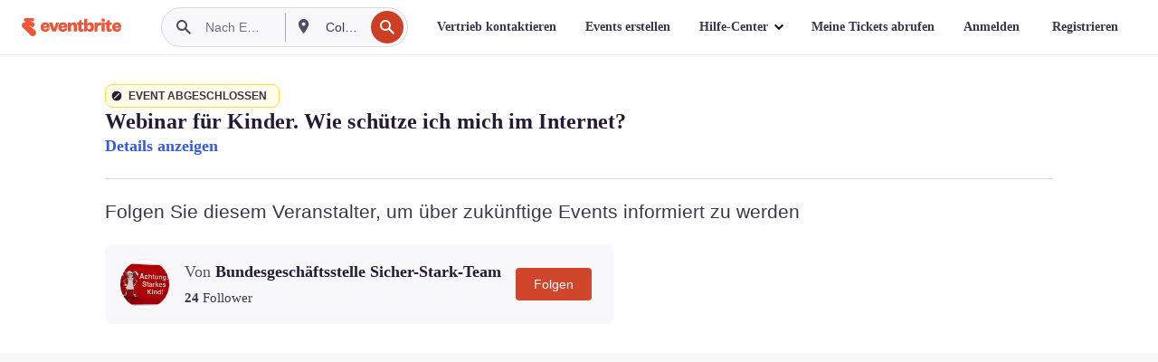

--- FILE ---
content_type: text/html; charset=utf-8
request_url: https://www.eventbrite.de/e/webinar-fur-kinder-wie-schutze-ich-mich-im-internet-tickets-423175307737?aff=erelexpmlt
body_size: 41300
content:

<!DOCTYPE html>
	<html xmlns="http://www.w3.org/1999/xhtml" xmlns:fb="http://ogp.me/ns/fb#" lang="de-de" class="css-transform-support">
	<head>
<meta charset="utf-8" />
<meta http-equiv="X-UA-Compatible" content="IE=edge,chrome=1">
<meta name="viewport" content="initial-scale=1, width=device-width">
<meta name="description" content="Eventbrite – Bundesgeschäftsstelle Sicher-Stark-Team präsentiert Webinar für Kinder. Wie schütze ich mich im Internet? – Mittwoch, 1. Februar 2023 - Informieren Sie sich über das Event und darüber, wie Sie an Tickets gelangen."/>
<meta name="keywords" content="Eventbrite, Webinar für Kinder. Wie schütze ich mich im Internet?, Webinar für Kinder. Wie schütze ich mich im Internet? tickets"/>
<meta http-equiv="Content-Language" content="de" />
<link rel="canonical" href="https://www.eventbrite.de/e/webinar-fur-kinder-wie-schutze-ich-mich-im-internet-tickets-423174114167" />
<link rel="alternate" href="android-app://com.eventbrite.attendee/http/www.eventbrite.com/e/423175307737" />
<meta name="y_key" content="d92e23811007b438">
<meta name="msvalidate.01" content="A9AB07B7E430E4608E0BC57AFA5004AA" />
<!--
          ++++++++++++++++++++++++++++++++++
          ++++++++++++++++++++++++++++++++++
          +++++++++.              .+++++++++
          +++++++.                   :++++++
          +++++       ++++++++++      .+++++
          ++++      +++++++++++++      .++++
          ++++     +++++++++++++        ++++
          +++;     +++               +++++++
          +++:             +++++++++++++++++
          ++++.      ,++++++++++++++++++++++
          +++++      +++++++++++++ +++++++++
          +++++++      ++++++++      +++++++
          +++++++++                +++++++++
          +++++++++++.          ++++++++++++
          ++++++++++++++++++++++++++++++++++
          ++++++++++++++++++++++++++++++++++
          
Oh hi there, whatcha looking for? Wanna chat about joining our team?
Check us out at https://www.eventbrite.com/careers
-->
<meta name="robots" content="noindex, follow, noimageindex" />
	<link rel="icon" type="image/png" href="https://cdn.evbstatic.com/s3-build/prod/20964189050-rc2026-01-13_20.04-py27-6f0ee90/django/images/favicons/favicon-32x32.png" sizes="32x32">
	<link rel="icon" type="image/png" href="https://cdn.evbstatic.com/s3-build/prod/20964189050-rc2026-01-13_20.04-py27-6f0ee90/django/images/favicons/favicon-194x194.png" sizes="194x194">
	<link rel="icon" type="image/png" href="https://cdn.evbstatic.com/s3-build/prod/20964189050-rc2026-01-13_20.04-py27-6f0ee90/django/images/favicons/favicon-96x96.png" sizes="96x96">
	<link rel="icon" type="image/png" href="https://cdn.evbstatic.com/s3-build/prod/20964189050-rc2026-01-13_20.04-py27-6f0ee90/django/images/favicons/android-chrome-192x192.png" sizes="192x192">
	<link rel="icon" type="image/png" href="https://cdn.evbstatic.com/s3-build/prod/20964189050-rc2026-01-13_20.04-py27-6f0ee90/django/images/favicons/favicon-16x16.png" sizes="16x16">
	<link rel="shortcut icon" href="https://cdn.evbstatic.com/s3-build/prod/20964189050-rc2026-01-13_20.04-py27-6f0ee90/django/images/favicons/favicon.ico">
<link rel="mask-icon" href="https://cdn.evbstatic.com/s3-build/prod/20964189050-rc2026-01-13_20.04-py27-6f0ee90/django/images/favicons/safari-pinned-tab.svg" color="#f6682f">
<meta name="apple-mobile-web-app-title" content="Eventbrite">
<meta name="application-name" content="Eventbrite">
<meta name="msapplication-TileColor" content="#f6682f">
<meta name="msapplication-TileImage" content="https://cdn.evbstatic.com/s3-build/prod/20964189050-rc2026-01-13_20.04-py27-6f0ee90/django/images/favicons/mstile-144x144.png">
<meta name="theme-color" content="#f6682f">
	<link rel="manifest" href="https://cdn.evbstatic.com/s3-build/prod/20964189050-rc2026-01-13_20.04-py27-6f0ee90/django/images/favicons/manifest.webmanifest">
<link rel="apple-touch-icon" href="https://cdn.evbstatic.com/s3-build/prod/20964189050-rc2026-01-13_20.04-py27-6f0ee90/django/images/touch_icons/apple-touch-icon-180x180.png">
	<!-- twitter -->
	<meta name="twitter:card" content="summary_large_image" />
	<meta name="twitter:site" content="@eventbrite" />
	<meta name="twitter:title" content="Webinar für Kinder. Wie schütze ich mich im Internet?" />
		<meta name="twitter:description" content="Webinar für Kinder: Werde SICHER und STARK in der digitalen Welt!" />
		<meta name="twitter:image" content="https://img.evbuc.com/https%3A%2F%2Fcdn.evbuc.com%2Fimages%2F357503809%2F759071795603%2F1%2Foriginal.20220122-083952?w=1000&amp;auto=format%2Ccompress&amp;q=75&amp;sharp=10&amp;rect=1%2C0%2C240%2C120&amp;s=1106acc7d0df028da33e682018509775" />
		<meta name="twitter:app:name:iphone" content="Eventbrite" />
		<meta name="twitter:app:url:iphone" content="com-eventbrite-attendee://event/423175307737/?referrer=eiosurlxtcar&amp;aff=erelexpmlt" />
		<meta name="twitter:app:id:iphone" content="487922291" />
		<meta name="twitter:app:name:googleplay" content="Eventbrite" />
		<meta name="twitter:app:url:googleplay" content="com-eventbrite-attendee://event/423175307737/?referrer=eandurlxtcar&amp;aff=erelexpmlt" />
		<meta name="twitter:app:id:googleplay" content="com.eventbrite.attendee" />
	<!-- Shared Facebook Tags -->
		<meta property="fb:app_id" content="28218816837"/>
	<meta property="og:site_name" content="Eventbrite"/>
		<meta property="og:image" content="https://img.evbuc.com/https%3A%2F%2Fcdn.evbuc.com%2Fimages%2F357503809%2F759071795603%2F1%2Foriginal.20220122-083952?w=1000&amp;auto=format%2Ccompress&amp;q=75&amp;sharp=10&amp;rect=1%2C0%2C240%2C120&amp;s=1106acc7d0df028da33e682018509775"/>
	<meta property="og:title" content="Webinar für Kinder. Wie schütze ich mich im Internet?" />
		<meta property="og:description" content="Webinar für Kinder: Werde SICHER und STARK in der digitalen Welt!" />
	<meta property="og:url" content="https://www.eventbrite.de/e/webinar-fur-kinder-wie-schutze-ich-mich-im-internet-tickets-423174114167"/>
		<meta property="og:type" content="events.event"/>
	<!--The default time to live is 7 days, we are bumping to 9 days to test if this reduces crawler traffic,
	documented in ticket EB-85484-->
	<meta property="og:ttl" content="777600">
	<!-- Unique Facebook Tags -->
	<meta property="og:determiner" content="an">
	<meta property="og:locale" content="de_DE">
		<meta property="event:start_time" content="2023-02-01T16:00:00+01:00">
		<meta property="event:end_time" content="2023-02-01T19:00:00+01:00">
	<!-- Applications -->
	<meta property="al:ios:app_name" content="Eventbrite" />
	<meta property="al:ios:url" content="com-eventbrite-attendee://event/423175307737/?referrer=eiosurlxfbk&amp;aff=erelexpmlt"/>
	<meta property="al:ios:app_store_id" content="487922291" />
	<meta property="al:android:app_name" content="Eventbrite" />
	<meta property="al:android:url" content="com-eventbrite-attendee://event/423175307737/?referrer=eandurlxfbk&amp;aff=erelexpmlt" />
	<meta property="al:android:package" content="com.eventbrite.attendee" />
	<!-- android banner -->
	<link rel="alternate" href="android-app://com.eventbrite.attendee/com-eventbrite-attendee/event/423175307737/?referrer=eandurlxgoog&amp;aff=erelexpmlt" />
		<!-- Note: Slack also uses this meta tags -->
		<meta name="twitter:label2" value="When" />
		<meta name="twitter:data2" value="Mi, 01.02.2023 um 16:00 Uhr" />
		<title>
				Webinar für Kinder. Wie schütze ich mich im Internet? Tickets, Mi, 01.02.2023 um 16:00 Uhr | Eventbrite
			 </title>
		<link rel="preconnect" href="https://cdn.evbstatic.com" />
		<link rel="dns-prefetch" href="https://cdn.evbstatic.com" />
		<link rel="preconnect" href="https://img.evbuc.com" />
		<link rel="dns-prefetch" href="https://img.evbuc.com" />
		<link rel="preconnect" href="https://cdn.branch.io" />
		<link rel="dns-prefetch" href="https://cdn.branch.io" />
		<link rel="preconnect" href="https://www.googletagmanager.com" />
		<link rel="dns-prefetch" href="https://www.googletagmanager.com" />
			<link rel="preload" href="https://img.evbuc.com/https%3A%2F%2Fcdn.evbuc.com%2Fimages%2F357503809%2F759071795603%2F1%2Foriginal.20220122-083952?w=940&amp;auto=format%2Ccompress&amp;q=75&amp;sharp=10&amp;rect=1%2C0%2C240%2C120&amp;s=106617ace540053dc84219a35e2181c0" as="image" fetchpriority="high" />
			<link rel="preload" href="https://img.evbuc.com/https%3A%2F%2Fcdn.evbuc.com%2Fimages%2F357503809%2F759071795603%2F1%2Foriginal.20220122-083952?w=50&amp;auto=format%2Ccompress&amp;q=75&amp;sharp=10&amp;rect=1%2C0%2C240%2C120&amp;s=d5a4cae56a550aab14d36a510d32a985" as="image" fetchpriority="high"/>
<script type="text/javascript">
	window.EBFONTCOND_PROPERTIES = {
		family: "Neue Plak Condensed",
		src: "https://cdn.evbstatic.com/s3-build/perm_001/dfcae5/django/js/src/eb/fonts/neueplak-condensed.js",
		oldVersions: [
			"EB.fonts.neueplak-condensed.12-01-2018",
			"EB.fonts.neueplak-condensed.12-03-2018",
		],
		version: "EB.fonts.neueplak-condensed.08-22-2023",
	};
	window.EBFONT_PROPERTIES = {
		family: "Neue Plak",
		src: "https://cdn.evbstatic.com/s3-build/perm_001/01489c/django/js/src/eb/fonts/neueplak.js",
		oldVersions: [
			"EB.fonts.neueplak.03-19-2019",
			"EB.fonts.neueplak.10-24-2018",
			"EB.fonts.neueplak.09-20-2018",
			"EB.fonts.neueplak.09-04-2018",
			"EB.fonts.neueplak.08-30-2018",
			"EB.fonts.neueplak.08-24-2018",
			"EB.fonts.benton.10-26-2016",
			"EB.fonts.benton.11-29-2016",
		],
		version: "EB.fonts.neueplak.08-22-2023",
	};
</script>
<script type="text/javascript" charset="utf-8" crossorigin="anonymous">/* eslint-disable */
!function(a,b){a.EB=a.EB||{},EB.renderFonts=function(c,d){d||(d=a.EBFONT_PROPERTIES.family);for(var e="",f=b.createElement("style"),g=0,h;h=c[g];g++)e+="@font-face{font-family:'"+d+"';font-weight:"+h.weight+";font-style:"+h.style+";src:url(data:application/font-woff;base64,"+h.base64+") format('woff');}";f.styleSheet&&!f.sheet?f.styleSheet.cssText=e:f.appendChild(b.createTextNode(e)),b.getElementsByTagName("head")[0].appendChild(f),b.documentElement.className+=" font-has-loaded"},EB.readWriteFontFromLocalStorage=function(a){for(var c=0;c<a.oldVersions.length;c++)localStorage.removeItem(a.oldVersions[c]);var d=JSON.parse(localStorage.getItem(a.version));if(d)EB.renderFonts(d,a.family);else{var e=b.createElement("script");e.src=a.src,EB.shouldRenderFonts=!0,EB.shouldRenderSecondaryFonts=!0,b.getElementsByTagName("head")[0].appendChild(e),setTimeout(function(){EB.shouldRenderFonts=!1,EB.shouldRenderSecondaryFonts=!1},3e3)}};try{if(a.localStorage)try{localStorage.setItem("localStorage",1),localStorage.removeItem("localStorage"),EB.readWriteFontFromLocalStorage(a.EBFONT_PROPERTIES),EB.readWriteFontFromLocalStorage(a.EBFONTCOND_PROPERTIES)}catch(c){Storage.prototype._setItem=Storage.prototype.setItem,Storage.prototype.setItem=function(){}}}catch(d){}}(window,document);
</script>
<script>
	/*global document, window */
var checkoutExternalUrls = [
	'/checkout-external',
	'/tickets-external',
	'/signin/checkout',
];
window.EB = window.EB || {};
window.EB.TranscendConsent = (function () {
	return {
		shouldDisableTranscend: function () {
			if(this.isEmbeddableContent()){
				return true;
			}
			try {
				return this.isCheckoutOrIframe();
			} catch (e) {
				return true;
			}
		},
		isEmbeddableContent: function () {
			return this.isEmbeddableStructuredContent();
		},
		isEmbeddableStructuredContent: function () {
			var structuredContenEmbeddableUrls = [
				'/structured_content/widgets',
			];
			if(structuredContenEmbeddableUrls.find(function(url){
				return window.location.pathname.indexOf(url) !== -1;
			})){
				return true;
			}
			return false;
		},
		isCheckoutOrIframe: function () {
			return (
				checkoutExternalUrls.indexOf(window.location.pathname) >= 0 ||
				this.isInsideIframe()
			);
		},
		isInsideIframe: function () {
			try {
				return window.self !== window.top;
			} catch (e) {
				return true;
			}
		},
		isNonTld: function () {
			try {
				return !['evbdev', 'evbqa', 'eventbrite'].find(
					(env) => window.parent.location.hostname.indexOf(env) >= 0,
				);
			} catch (e) {
				return true;
			}
		},
		isInsideNonTldIframe: function () {
			return this.isInsideIframe() && this.isNonTld();
		},
	};
})();
</script>
<script type="text/javascript">
	// Define dataLayer and the gtag function.
	window.dataLayer = window.dataLayer || [];
	if (typeof gtag !== 'function') function gtag(){ dataLayer.push(arguments); }
	gtag('set', 'developer_id.dOGRkZj', true);
	// Passing ad click, client ID, and session ID information in URLs
	gtag('set', 'url_passthrough', true);
</script>
<!-- Transcend Consent Airgap Code-->
	<script
		data-cfasync="false"
		src="https://cdntranscend.eventbrite.com/cm/f2747157-cf59-4ef1-8703-018defe51764/airgap.js"
		data-sync-endpoint="https://synctranscend.eventbrite.com/consent-manager/f2747157-cf59-4ef1-8703-018defe51764"
		data-ui-z-index="550"
		data-tracker-overrides="[...] GoogleConsentMode:security_storage=Essential"
		data-protect-realms="self"
		data-ui-shadow-root="open"
		data-locale="de-DE"
		data-local-sync="allow-network-observable"
></script>
<!-- END Transcend Consent Airgap Code -->
<script>
	const regimes = window.airgap && window.airgap.getRegimes ? window.airgap.getRegimes() : null;
	const defaultRegime = regimes ? regimes.values().next().value : "CPRA";
	console.log("Regime detected is "+ defaultRegime + ", loading transcend via core")
	if (!EB.TranscendConsent.shouldDisableTranscend()) {
	  try{
		// Add the event listener
		window.airgap.addEventListener(
		  'sync',
		  () => {
			console.log("Sync done: Show banner")
			window.transcend.ready((transcend) => {
			  transcend.autoShowConsentManager();
			})
		  },
		  { once: true } // we only want this to run on initial sync
		);
	  }catch(error) {
		console.error("Failed to sync and load the banner")
	  }  
	} else {
			console.log("Do not show banner")
	}
	dataLayer.push({ event: "transcendLoaded" });
</script>
		<script type="text/javascript">
		//<![CDATA[
		(function() {
			var ga = document.createElement('script'); ga.type = 'text/javascript'; ga.defer = true;
			ga.src = ('https:' == document.location.protocol ? 'https://ssl' : 'http://www') + '.google-analytics.com/ga.js';
			var s = document.getElementsByTagName('script')[0]; s.parentNode.insertBefore(ga, s);
		})();
		var _gaq = _gaq || [];
		//]]>
		</script>
		<script>
			(function(i,s,o,g,r,a,m){i['GoogleAnalyticsObject']=r;i[r]=i[r]||function(){
				(i[r].q=i[r].q||[]).push(arguments)},i[r].l=1*new Date();a=s.createElement(o),
				m=s.getElementsByTagName(o)[0];a.async=1;a.src=g;m.parentNode.insertBefore(a,m)
			})(window,document,'script','//www.google-analytics.com/analytics.js','ga');
			ga('create', 'UA-141520-1', {'allowLinker': true, 'cookieFlags': 'SameSite=None; Secure' }, 'auto');
			ga('set', 'forceSSL', true);
		</script>
		<!-- Google Tag Manager - Eventbrite - Main container-->
			<script type="text/javascript">
				window.dataLayer = window.dataLayer || [];
				dataLayer.push({
					'dfaPartnerID': 'dfa_partner_id_not_set',
					'publicUserID': ''
				});
		(function(w,d,s,l,i){w[l]=w[l]||[];w[l].push({'gtm.start':
		new Date().getTime(),event:'gtm.js'});var f=d.getElementsByTagName(s)[0],
		j=d.createElement(s),dl=l!='dataLayer'?'&l='+l:'';j.async=true;j.src=
		'https://www.googletagmanager.com/gtm.js?id='+i+dl;f.parentNode.insertBefore(j,f);
		})(window,document,'script','dataLayer','GTM-5P8FXJ');
			</script>
		<!-- End Google Tag Manager -->
			<script type="text/javascript">
				var isSafari = /^((?!chrome|android).)*safari/i.test(navigator.userAgent);
				var assetsToFetch = [{"url":"https://cdn.evbstatic.com/s3-build/fe/build/vendor.a782a66694588ef3d180.dll.js","kind":"script","target":"web"}];
				for(var i = 0; i < assetsToFetch.length; i++) {
					var link = document.createElement("link");
					link.as = "script";
					link.href = assetsToFetch[i].url;
					link.setAttribute("defer", "");
					document.head.appendChild(link);
				}
			</script>
		<script type="application/ld+json">
			{
			  "@context": "https://schema.org",
			  "@type": "WebPage",
			  "name": "Webinar für Kinder. Wie schütze ich mich im Internet?",
			  "speakable": {
				"@type": "SpeakableSpecification",
				"xPath": [
				  "/html/head/meta[@property='og:title']/@content",
				  "/html/head/meta[@name='description']/@content"
				  ]
			  },
			  "url": "https://www.eventbrite.de/e/webinar-fur-kinder-wie-schutze-ich-mich-im-internet-tickets-423174114167"
			}
		</script>
		<link rel="preconnect" href="https://cdn.evbstatic.com/s3-build/fe/build/listings--10.11.2--eds-4.3.143.css" /><link  rel="stylesheet" type="text/css" href="https://cdn.evbstatic.com/s3-build/fe/build/listings--10.11.2--eds-4.3.143.css" />
<link rel="preconnect" href="https://cdn.evbstatic.com/s3-build/fe/build/listings.7aef66b52929991a4f5e.css" /><link  rel="stylesheet" type="text/css" href="https://cdn.evbstatic.com/s3-build/fe/build/listings.7aef66b52929991a4f5e.css" />
<link rel="preconnect" href="https://cdn.evbstatic.com/s3-build/fe/build/vendor.814f71cb41755a7f68e5.css" /><link  rel="stylesheet" type="text/css" href="https://cdn.evbstatic.com/s3-build/fe/build/vendor.814f71cb41755a7f68e5.css" />
	</head>
	<body id="event-page" class="js-listing-page"
		data-automation="listing2014"
			data-event-id="423175307737"
		data-backend-type="SOA"
		data-should-track-event-view="false"
		data-should-fire-tracking-beacon="false"
		data-static-event-cache="false"
	>
		<noscript>
			<iframe src="https://www.googletagmanager.com/ns.html?id=GTM-5P8FXJ"
			height="0" width="0" style="display:none;visibility:hidden"></iframe>
		</noscript>
			<script defer src="https://www.eventbrite.de/static/widgets/eb_widgets.js"></script>
		<div class="">
	<div id="root"><div class="" data-reactroot=""><div class="eds-structure eds-structure--min-height" data-spec="eds-structure"><div class="eds-structure__header"><header class="GlobalNav-module__main___jfEt2 GlobalNav-module__withSearchDropdown___GARO5"><nav aria-label="Hauptnavigation" data-testid="global-nav" class="GlobalNav-module__navContainer___3so1o"><div class="GlobalNav-module__navWrapper___1bK0r"><div class="GlobalNav-module__mobileNavTopSection___3piCz"><div class="GlobalNav-module__logo___1m77E" tabindex="-1"><a href="https://www.eventbrite.de/" aria-label="Startseite" style="background-color:transparent" class="Logo-module__desktop___34U8a" tabindex="0" data-heap-id="seo-global-nav-logo-desktop-click"><i class="eds-vector-image eds-brand--small eds-vector-image--ui-orange eds-vector-image--block eds-vector-image-size--reset" title="Eventbrite" data-spec="icon" data-testid="icon" style="height:auto;width:110px"><svg id="logo-wordmark-brand_svg__Layer_1" x="0" y="0" viewBox="0 0 2300 400.8" xml:space="preserve"><style>
		.logo-wordmark-brand_svg__st3{fill:#221d19}
	</style><g><g><path class="logo-wordmark-brand_svg__st3" d="M794 99.5l-43.2 123H749l-43.1-123h-75.6l73.8 198h85.8l73.8-198zM1204.1 94.1c-29.8 0-53.4 13.3-64 35.1V99.5h-72v198.1h72v-97.3c0-29.8 9.8-49.3 34.2-49.3 21.8 0 29.4 14.2 29.4 41.3v105.2h72V173.2c0-41.3-17.4-79.1-71.6-79.1zM1753.1 134.6V99.5h-72v198.1h72V207c0-33.3 16.5-47.7 43.1-47.7 13.8 0 28.9 2.7 38.7 8.5v-68c-4.9-4-15.6-7.6-27.6-7.6-26.2 0-47.1 20.2-54.2 42.4zM1846.9 99.5h72v198.1h-72z"></path><circle class="logo-wordmark-brand_svg__st3" cx="1882.9" cy="44.9" r="40.7"></circle><path class="logo-wordmark-brand_svg__st3" d="M2028.9 221.5v-72.4h51.6V99.4h-51.6V44.8h-43.2c0 30.2-24.5 54.6-54.7 54.6v49.7h26.7v93.2c0 46.7 31.5 60.4 64.9 60.4 27.1 0 44.4-6.7 59.6-17.8v-46.6c-12 4.9-21.8 6.7-30.6 6.7-14.7.1-22.7-6.6-22.7-23.5zM1402 245.1s-.1 0 0 0h-.2c-14.6 0-22.5-6.7-22.5-23.5v-72.4h51.6V99.4h-51.6V44.8h-43.2c0 30.2-24.5 54.6-54.7 54.6h-.1v49.7h26.7v93.2c0 46.7 31.5 60.4 64.9 60.4 27.1 0 44.4-6.7 59.6-17.8v-46.6c-11.9 4.9-21.7 6.8-30.5 6.8zM1402 245.1h-.1.1c-.1 0 0 0 0 0zM543.9 94.2c-61.7 0-107.9 44.9-107.9 107.5 0 63.1 45.3 101.3 108.8 101.3 57.7 0 92.2-30.1 100.4-76h-59.1c-6.7 15.5-19.1 22.2-38.6 22.2-21.8 0-39.5-11.5-41.3-36h139v-20c-.1-53.7-35.2-99-101.3-99zM507 178.6c2.7-18.7 12.9-32.9 36-32.9 21.3 0 32.9 15.1 33.8 32.9H507zM954.1 94.2c-61.7 0-107.9 44.9-107.9 107.5 0 63.1 45.3 101.3 108.8 101.3 57.7 0 92.2-30.1 100.4-76h-59.1c-6.7 15.5-19.1 22.2-38.6 22.2-21.8 0-39.5-11.5-41.3-36h139v-20c0-53.7-35.1-99-101.3-99zm-36.9 84.4c2.7-18.7 12.9-32.9 36-32.9 21.3 0 32.9 15.1 33.8 32.9h-69.8zM2300 193.2c0-53.7-35.1-99-101.3-99-61.7 0-107.9 44.9-107.9 107.5 0 63.1 45.3 101.3 108.8 101.3 57.7 0 92.2-30.1 100.4-76h-59.1c-6.7 15.5-19.1 22.2-38.6 22.2-21.8 0-39.5-11.5-41.3-36h139v-20zm-138.1-14.6c2.7-18.7 12.9-32.9 36-32.9 21.3 0 32.9 15.1 33.8 32.9h-69.8zM1582 93.8c-33.3 0-55.6 16-65.4 39.6v-116h-72v280.1h55.6l12.4-34.2c11.1 24 36 39.6 68 39.6 59.6 0 89.4-45.8 89.4-104.5 0-58.4-29.8-104.6-88-104.6zm-25.3 153.4c-24.5 0-40-18.7-40-47.6V197c0-28.5 15.6-47.1 40-47.1 28 0 40.9 20 40.9 48.5 0 28.8-12.9 48.8-40.9 48.8z"></path></g><path class="logo-wordmark-brand_svg__st3" d="M302.8 269L170.1 165.6c-2.2-1.7.1-5.1 2.5-3.7l51.8 29c23.5 13.2 53.2 5.5 67.4-17.3 15-24.1 7.1-55.8-17.5-70l-76-43.9c-2.4-1.4-.6-5.1 2-4l34.9 14c.1 0 .9.3 1.2.4 3.7 1.3 7.7 2 11.8 2 18.9 0 34.5-15 35.8-32.8C285.7 16.1 268.1 0 247 0H85.6C64.9 0 47.4 16.9 47.7 37.6c.1 11 5.1 20.8 12.8 27.5 5.8 5.1 25.4 20.7 34.7 28.2 1.7 1.3.7 4-1.4 4H61.5C27.5 97.5 0 125.1 0 159.1c0 17.2 7 32.7 18.4 44l187.1 177.8c13.2 12.3 31 19.9 50.5 19.9 41 0 74.2-33.2 74.2-74.2-.1-23.2-10.7-44-27.4-57.6z"></path></g></svg><span class="eds-is-hidden-accessible">Eventbrite</span></i></a><a href="https://www.eventbrite.de/" aria-label="Startseite" style="background-color:transparent" class="Logo-module__mobile___2HSZd" tabindex="0" data-heap-id="seo-global-nav-logo-mobile-click"><i class="eds-vector-image eds-brand--small eds-vector-image--ui-orange eds-vector-image--block eds-vector-image-size--reset" title="Eventbrite" data-spec="icon" data-testid="icon" style="height:24px;width:24px"><svg id="logo-e-brand_svg__Layer_1" x="0" y="0" viewBox="0 0 1000 1213.9" xml:space="preserve"><style></style><g><path d="M917 814.9L515.3 501.7c-6.7-5.1.2-15.4 7.5-11.3l156.9 87.9c71.1 39.9 161 16.8 204.1-52.4 45.4-73 21.4-169.1-53.2-212.2L600.4 180.6c-7.3-4.3-1.9-15.3 6-12.2l105.8 42.3c.2.1 2.7 1 3.7 1.3 11.2 3.9 23.3 6.1 35.9 6.1 57.4 0 104.5-45.4 108.6-99.4C865.5 48.9 812 0 748.2 0h-489c-62.8 0-115.5 51.3-114.7 113.9.4 33.3 15.3 63 38.7 83.4 17.6 15.3 76.9 62.8 105.1 85.3 5 4 2.2 12.1-4.3 12.1h-97.9C83.2 295.3 0 378.9 0 482c0 52.1 21.3 99.2 55.6 133.1l566.6 538.5c40.1 37.4 93.9 60.3 153.1 60.3 124.1 0 224.7-100.6 224.7-224.7 0-70.3-32.4-133.1-83-174.3z" fill="#221d19"></path></g></svg><span class="eds-is-hidden-accessible">Eventbrite</span></i></a></div><div class="GlobalNav-module__mobileNavLinks___3XK3A"><ul class="GlobalNav-module__mobileNavLinkContainer___2IozU"><li class="GlobalNav-module__mobileNavListLink___3VHlx"><a class="NavLink-module__main___3_J-1 GlobalNav-module__mobileLogin___3ohFw" href="https://www.eventbrite.de/signin/signup/?referrer=%2Fmytickets" data-testid="navLink" aria-label="Meine Tickets abrufen" data-heap-id="seo-global-nav-link-find-my-tickets-click"><span aria-label="Meine Tickets abrufen">Meine Tickets abrufen</span></a></li><li class="GlobalNav-module__mobileNavListLink___3VHlx"><a class="NavLink-module__main___3_J-1 GlobalNav-module__mobileLogin___3ohFw" href="https://www.eventbrite.de/signin/?referrer=%2Fe%2F423175307737%2F%3Faff%3Derelexpmlt%26lang%3Dde-de%26locale%3Dde_DE%26status%3D70%26view%3Dlisting" data-testid="navLink" aria-label="Anmelden" data-heap-id="seo-global-nav-link-login-click" rel="nofollow"><span aria-label="Anmelden">Anmelden</span></a></li><li class="GlobalNav-module__mobileNavListLink___3VHlx"><a class="NavLink-module__main___3_J-1 GlobalNav-module__mobileSignup___1625C" href="https://www.eventbrite.de/signin/signup/?referrer=%2Fe%2F423175307737%2F%3Faff%3Derelexpmlt%26lang%3Dde-de%26locale%3Dde_DE%26status%3D70%26view%3Dlisting" data-testid="navLink" aria-label="Registrieren" data-heap-id="seo-global-nav-link-signup-click" rel="nofollow"><span aria-label="Registrieren">Registrieren</span></a></li><li data-heap-id="seo-global-nav-dropdown-mobile-click" class="MobileDropdown-module__mobileDropdown___1-DuJ" tabindex="0"><i class="Icon_root__1kdkz Icon_icon-small__1kdkz" aria-hidden="true"><svg xmlns="http://www.w3.org/2000/svg" width="24" height="24" fill="#3A3247" viewBox="0 0 24 24"><path d="M20 5H4v2h16zM4 11h16v2H4zm0 6h16v2H4z" clip-rule="evenodd"></path></svg></i><i class="Icon_root__1kdkz Icon_icon-small__1kdkz" aria-hidden="true"><svg xmlns="http://www.w3.org/2000/svg" width="24" height="24" fill="#3A3247" viewBox="0 0 24 24"><path d="m13.4 12 3.5-3.5-1.4-1.4-3.5 3.5-3.5-3.5-1.4 1.4 3.5 3.5-3.5 3.5 1.4 1.4 3.5-3.5 3.5 3.5 1.4-1.4z"></path></svg></i><ul class="Dropdown-module__dropdown___3wMWo" aria-label="Untermenü" data-testid="global-nav-dropdown"><li data-testid="link-container__level1" class="Dropdown-module__navLinkContainer___IFjfQ"><a class="NavLink-module__main___3_J-1 nav-link__dropdown nav-link__dropdpown__level1" href="https://www.eventbrite.de/d/local/events/" data-testid="navLink" aria-label="Nach Events suchen" data-heap-id="seo-global-nav-link-find-events-click"><span data-testid="navLink-icon" class=""><i class="Icon_root__1kdkz Icon_icon-small__1kdkz" aria-hidden="true"><i class="Icon_root__1kdkz Icon_icon-small__1kdkz" aria-hidden="true"><svg xmlns="http://www.w3.org/2000/svg" width="24" height="24" fill="#3A3247" viewBox="0 0 24 24"><path d="M10 13h4v-2h-4zm6 5h-.413c-.603-1.437-1.833-2.424-3.587-2.424S9.016 16.563 8.413 18H8V6h.413C9.016 7.437 10.246 8.424 12 8.424S14.984 7.437 15.587 6H16zM14 4s0 2.424-2 2.424S10 4 10 4H6v16h4s0-2.424 2-2.424S14 20 14 20h4V4z" clip-rule="evenodd"></path></svg></i></i></span><span aria-label="Nach Events suchen">Nach Events suchen</span></a></li><li class="NestedDropdownItem-module__nestedDropdownTrigger___3e99X" tabindex="-1"><span data-heap-id="seo-global-nav-dropdown-create-events-click" class="NestedDropdownItem-module__titleContainer___28qcS" tabindex="0"><span class="NestedDropdownItem-module__iconContainer___1eN6Z"><i class="eds-vector-image eds-icon--small" data-spec="icon" data-testid="icon" aria-hidden="true"><i class="Icon_root__1kdkz Icon_icon-small__1kdkz" aria-hidden="true"><svg xmlns="http://www.w3.org/2000/svg" width="24" height="24" fill="#3A3247" viewBox="0 0 24 24"><path d="M17 6.5v-2h-2v2H9v-2H7v2H5v13h14v-13zm0 11H7v-7h10v8z" clip-rule="evenodd"></path></svg></i></i></span><span>Events erstellen</span><span class="NestedDropdownItem-module__arrowIcons___2NwH6"><i class="eds-vector-image eds-icon--small" data-spec="icon" data-testid="icon" aria-hidden="true"><svg id="chevron-up-chunky_svg__eds-icon--chevron-up-chunky_svg" x="0" y="0" viewBox="0 0 24 24" xml:space="preserve"><path id="chevron-up-chunky_svg__eds-icon--chevron-up-chunky_base" fill-rule="evenodd" clip-rule="evenodd" d="M17 13.8l-5-5-5 5 1.4 1.4 3.6-3.6 3.6 3.6z"></path></svg></i><i class="eds-vector-image eds-icon--small" data-spec="icon" data-testid="icon" aria-hidden="true"><svg id="chevron-down-chunky_svg__eds-icon--chevron-down-chunky_svg" x="0" y="0" viewBox="0 0 24 24" xml:space="preserve"><path id="chevron-down-chunky_svg__eds-icon--chevron-down-chunky_base" fill-rule="evenodd" clip-rule="evenodd" d="M7 10.2l5 5 5-5-1.4-1.4-3.6 3.6-3.6-3.6z"></path></svg></i></span></span><ul class="NestedDropdownItem-module__submenu___3TV4u" aria-label="Untermenü"><li data-heap-id="seo-global-nav-dropdown-solutions-click" tabindex="0" class="SecondaryDropdown-module__secondaryDropdownTrigger___2tgnG" data-globalnav-text="Solutions"><span class="SecondaryDropdown-module__titleContainer___2j-cS"><span>Lösungen</span><span class="SecondaryDropdown-module__iconContainer___14tna"><i class="eds-vector-image eds-icon--small" data-spec="icon" data-testid="icon" aria-hidden="true"><svg id="chevron-right-chunky_svg__eds-icon--chevron-right-chunky_svg" x="0" y="0" viewBox="0 0 24 24" xml:space="preserve"><path id="chevron-right-chunky_svg__eds-icon--chevron-right-chunky_base" fill-rule="evenodd" clip-rule="evenodd" d="M10.2 17l5-5-5-5-1.4 1.4 3.6 3.6-3.6 3.6z"></path></svg></i></span></span><ul class="SecondaryDropdown-module__secondaryDropdown___3kH0U"><button tabindex="0"><svg id="chevron-left-chunky_svg__eds-icon--chevron-left-chunky_svg" x="0" y="0" viewBox="0 0 24 24" xml:space="preserve"><path id="chevron-left-chunky_svg__eds-icon--chevron-left-chunky_base" fill-rule="evenodd" clip-rule="evenodd" d="M13.8 7l-5 5 5 5 1.4-1.4-3.6-3.6 3.6-3.6z"></path></svg>Lösungen</button><li class="SecondaryDropdown-module__navLinkContainer___1UKfq"><a class="NavLink-module__main___3_J-1 nav-link__dropdown" href="https://www.eventbrite.de/organizer/features/sell-tickets/" data-testid="navLink" aria-label="Event-Ticketverkauf" data-heap-id="seo-global-nav-link-event-ticketing-click"><span aria-label="Event-Ticketverkauf">Event-Ticketverkauf</span></a></li><li class="SecondaryDropdown-module__navLinkContainer___1UKfq"><a class="NavLink-module__main___3_J-1 nav-link__dropdown" href="https://www.eventbrite.de/organizer/features/event-marketing-platform/" data-testid="navLink" aria-label="Eventmarketing-Plattform" data-heap-id="seo-global-nav-link-marketing-suite-click"><span aria-label="Eventmarketing-Plattform">Eventmarketing-Plattform</span></a></li><li class="SecondaryDropdown-module__navLinkContainer___1UKfq"><a class="NavLink-module__main___3_J-1 nav-link__dropdown" href="https://www.eventbrite.de/l/eventbrite-ads/" data-testid="navLink" aria-label="Eventbrite-Werbeanzeigen" data-heap-id="seo-global-nav-link-eventbrite-ads-click"><span aria-label="Eventbrite-Werbeanzeigen">Eventbrite-Werbeanzeigen</span></a></li><li class="SecondaryDropdown-module__navLinkContainer___1UKfq"><a class="NavLink-module__main___3_J-1 nav-link__dropdown" href="https://www.eventbrite.de/l/event-payment/" data-testid="navLink" aria-label="Finanzen" data-heap-id="seo-global-nav-link-payments-click"><span aria-label="Finanzen">Finanzen</span></a></li></ul></li><li data-heap-id="seo-global-nav-dropdown-industry-click" tabindex="0" class="SecondaryDropdown-module__secondaryDropdownTrigger___2tgnG" data-globalnav-text="Industry"><span class="SecondaryDropdown-module__titleContainer___2j-cS"><span>Branche</span><span class="SecondaryDropdown-module__iconContainer___14tna"><i class="eds-vector-image eds-icon--small" data-spec="icon" data-testid="icon" aria-hidden="true"><svg id="chevron-right-chunky_svg__eds-icon--chevron-right-chunky_svg" x="0" y="0" viewBox="0 0 24 24" xml:space="preserve"><path id="chevron-right-chunky_svg__eds-icon--chevron-right-chunky_base" fill-rule="evenodd" clip-rule="evenodd" d="M10.2 17l5-5-5-5-1.4 1.4 3.6 3.6-3.6 3.6z"></path></svg></i></span></span><ul class="SecondaryDropdown-module__secondaryDropdown___3kH0U"><button tabindex="0"><svg id="chevron-left-chunky_svg__eds-icon--chevron-left-chunky_svg" x="0" y="0" viewBox="0 0 24 24" xml:space="preserve"><path id="chevron-left-chunky_svg__eds-icon--chevron-left-chunky_base" fill-rule="evenodd" clip-rule="evenodd" d="M13.8 7l-5 5 5 5 1.4-1.4-3.6-3.6 3.6-3.6z"></path></svg>Branche</button><li class="SecondaryDropdown-module__navLinkContainer___1UKfq"><a class="NavLink-module__main___3_J-1 nav-link__dropdown" href="https://www.eventbrite.de/organizer/event-industry/music/" data-testid="navLink" aria-label="Musik" data-heap-id="seo-global-nav-link-music-click"><span aria-label="Musik">Musik</span></a></li><li class="SecondaryDropdown-module__navLinkContainer___1UKfq"><a class="NavLink-module__main___3_J-1 nav-link__dropdown" href="https://www.eventbrite.de/organizer/event-industry/food-drink-event-ticketing/" data-testid="navLink" aria-label="Essen und Trinken" data-heap-id="seo-global-nav-link-food-&amp;-beverage-click"><span aria-label="Essen und Trinken">Essen und Trinken</span></a></li><li class="SecondaryDropdown-module__navLinkContainer___1UKfq"><a class="NavLink-module__main___3_J-1 nav-link__dropdown" href="https://www.eventbrite.de/organizer/event-industry/performing-arts/" data-testid="navLink" aria-label="Darstellende Künste" data-heap-id="seo-global-nav-link-performing-arts-click"><span aria-label="Darstellende Künste">Darstellende Künste</span></a></li><li class="SecondaryDropdown-module__navLinkContainer___1UKfq"><a class="NavLink-module__main___3_J-1 nav-link__dropdown" href="https://www.eventbrite.de/l/npo/" data-testid="navLink" aria-label="Wohltätigkeits- und Spendenaktionen" data-heap-id="seo-global-nav-link-charity-&amp;-causes-click"><span aria-label="Wohltätigkeits- und Spendenaktionen">Wohltätigkeits- und Spendenaktionen</span></a></li><li class="SecondaryDropdown-module__navLinkContainer___1UKfq"><a class="NavLink-module__main___3_J-1 nav-link__dropdown" href="https://www.eventbrite.de/organizer/event-format/host-retail-events/" data-testid="navLink" aria-label="Einzelhandel" data-heap-id="seo-global-nav-link-retail-click"><span aria-label="Einzelhandel">Einzelhandel</span></a></li></ul></li><li data-heap-id="seo-global-nav-dropdown-event-types-click" tabindex="0" class="SecondaryDropdown-module__secondaryDropdownTrigger___2tgnG" data-globalnav-text="Event Types"><span class="SecondaryDropdown-module__titleContainer___2j-cS"><span>Eventtypen</span><span class="SecondaryDropdown-module__iconContainer___14tna"><i class="eds-vector-image eds-icon--small" data-spec="icon" data-testid="icon" aria-hidden="true"><svg id="chevron-right-chunky_svg__eds-icon--chevron-right-chunky_svg" x="0" y="0" viewBox="0 0 24 24" xml:space="preserve"><path id="chevron-right-chunky_svg__eds-icon--chevron-right-chunky_base" fill-rule="evenodd" clip-rule="evenodd" d="M10.2 17l5-5-5-5-1.4 1.4 3.6 3.6-3.6 3.6z"></path></svg></i></span></span><ul class="SecondaryDropdown-module__secondaryDropdown___3kH0U"><button tabindex="0"><svg id="chevron-left-chunky_svg__eds-icon--chevron-left-chunky_svg" x="0" y="0" viewBox="0 0 24 24" xml:space="preserve"><path id="chevron-left-chunky_svg__eds-icon--chevron-left-chunky_base" fill-rule="evenodd" clip-rule="evenodd" d="M13.8 7l-5 5 5 5 1.4-1.4-3.6-3.6 3.6-3.6z"></path></svg>Eventtypen</button><li class="SecondaryDropdown-module__navLinkContainer___1UKfq"><a class="NavLink-module__main___3_J-1 nav-link__dropdown" href="https://www.eventbrite.de/organizer/event-type/music-venues/" data-testid="navLink" aria-label="Konzerte" data-heap-id="seo-global-nav-link-concerts-click"><span aria-label="Konzerte">Konzerte</span></a></li><li class="SecondaryDropdown-module__navLinkContainer___1UKfq"><a class="NavLink-module__main___3_J-1 nav-link__dropdown" href="https://www.eventbrite.de/organizer/event-type/create-a-workshop/" data-testid="navLink" aria-label="Schulungen und Workshops" data-heap-id="seo-global-nav-link-classes-&amp;-workshops-click"><span aria-label="Schulungen und Workshops">Schulungen und Workshops</span></a></li><li class="SecondaryDropdown-module__navLinkContainer___1UKfq"><a class="NavLink-module__main___3_J-1 nav-link__dropdown" href="https://www.eventbrite.de/organizer/event-type/festival-solutions/" data-testid="navLink" aria-label="Festivals und Volksfeste" data-heap-id="seo-global-nav-link-festivals-&amp;-fairs-click"><span aria-label="Festivals und Volksfeste">Festivals und Volksfeste</span></a></li><li class="SecondaryDropdown-module__navLinkContainer___1UKfq"><a class="NavLink-module__main___3_J-1 nav-link__dropdown" href="https://www.eventbrite.de/l/conferences/" data-testid="navLink" aria-label="Meetings und Konferenzen" data-heap-id="seo-global-nav-link-conferences-click"><span aria-label="Meetings und Konferenzen">Meetings und Konferenzen</span></a></li><li class="SecondaryDropdown-module__navLinkContainer___1UKfq"><a class="NavLink-module__main___3_J-1 nav-link__dropdown" href="https://www.eventbrite.de/organizer/event-type/eventbrite-for-business/" data-testid="navLink" aria-label="Unternehmensevents" data-heap-id="seo-global-nav-link-corporate-events-click"><span aria-label="Unternehmensevents">Unternehmensevents</span></a></li><li class="SecondaryDropdown-module__navLinkContainer___1UKfq"><a class="NavLink-module__main___3_J-1 nav-link__dropdown" href="https://www.eventbrite.de/organizer/event-type/virtual-events-platform/" data-testid="navLink" aria-label="Online-Events" data-heap-id="seo-global-nav-link-online-events-click"><span aria-label="Online-Events">Online-Events</span></a></li></ul></li><li data-heap-id="seo-global-nav-dropdown-blog-click" tabindex="0" class="SecondaryDropdown-module__secondaryDropdownTrigger___2tgnG" data-globalnav-text="Blog"><span class="SecondaryDropdown-module__titleContainer___2j-cS"><span>Blog</span><span class="SecondaryDropdown-module__iconContainer___14tna"><i class="eds-vector-image eds-icon--small" data-spec="icon" data-testid="icon" aria-hidden="true"><svg id="chevron-right-chunky_svg__eds-icon--chevron-right-chunky_svg" x="0" y="0" viewBox="0 0 24 24" xml:space="preserve"><path id="chevron-right-chunky_svg__eds-icon--chevron-right-chunky_base" fill-rule="evenodd" clip-rule="evenodd" d="M10.2 17l5-5-5-5-1.4 1.4 3.6 3.6-3.6 3.6z"></path></svg></i></span></span><ul class="SecondaryDropdown-module__secondaryDropdown___3kH0U"><button tabindex="0"><svg id="chevron-left-chunky_svg__eds-icon--chevron-left-chunky_svg" x="0" y="0" viewBox="0 0 24 24" xml:space="preserve"><path id="chevron-left-chunky_svg__eds-icon--chevron-left-chunky_base" fill-rule="evenodd" clip-rule="evenodd" d="M13.8 7l-5 5 5 5 1.4-1.4-3.6-3.6 3.6-3.6z"></path></svg>Blog</button><li class="SecondaryDropdown-module__navLinkContainer___1UKfq"><a class="NavLink-module__main___3_J-1 nav-link__dropdown" href="https://www.eventbrite.de/blog/category/tips-and-guides/" data-testid="navLink" aria-label="Tipps und Ratgeber" data-heap-id="seo-global-nav-link-tips-&amp;-guides-click"><span aria-label="Tipps und Ratgeber">Tipps und Ratgeber</span></a></li><li class="SecondaryDropdown-module__navLinkContainer___1UKfq"><a class="NavLink-module__main___3_J-1 nav-link__dropdown" href="https://www.eventbrite.de/blog/category/news-and-trends/" data-testid="navLink" aria-label="News und Trends" data-heap-id="seo-global-nav-link-news-&amp;-trends-click"><span aria-label="News und Trends">News und Trends</span></a></li><li class="SecondaryDropdown-module__navLinkContainer___1UKfq"><a class="NavLink-module__main___3_J-1 nav-link__dropdown" href="https://www.eventbrite.de/blog/category/community/" data-testid="navLink" aria-label="Community" data-heap-id="seo-global-nav-link-community-click"><span aria-label="Community">Community</span></a></li><li class="SecondaryDropdown-module__navLinkContainer___1UKfq"><a class="NavLink-module__main___3_J-1 nav-link__dropdown" href="https://www.eventbrite.de/blog/category/tools-and-features/" data-testid="navLink" aria-label="Tools und Funktionen" data-heap-id="seo-global-nav-link-tools-&amp;-features-click"><span aria-label="Tools und Funktionen">Tools und Funktionen</span></a></li></ul></li></ul></li><li data-testid="link-container__level1" class="Dropdown-module__navLinkContainer___IFjfQ"><a class="NavLink-module__main___3_J-1 nav-link__dropdown nav-link__dropdpown__level1" href="https://www.eventbrite.de/organizer/overview/" data-testid="navLink" aria-label="Events erstellen" data-heap-id="seo-global-nav-link-create-events-click"><span aria-label="Events erstellen">Events erstellen</span></a></li><li data-testid="link-container__level1" class="Dropdown-module__navLinkContainer___IFjfQ"><a class="NavLink-module__main___3_J-1 nav-link__dropdown nav-link__dropdpown__level1" href="https://www.eventbrite.de/organizer/contact-sales/" data-testid="navLink" aria-label="Vertrieb kontaktieren" data-heap-id="seo-global-nav-link-contact-sales-click"><span aria-label="Vertrieb kontaktieren">Vertrieb kontaktieren</span></a></li><li data-testid="link-container__level1" class="Dropdown-module__navLinkContainer___IFjfQ"><a class="NavLink-module__main___3_J-1 nav-link__dropdown nav-link__dropdpown__level1" href="https://www.eventbrite.de/signin/signup/?referrer=/manage/events/create/" data-testid="navLink" aria-label="Los geht&#x27;s" data-heap-id="seo-global-nav-link-get-started-click"><span style="color:#3659E3" aria-label="Los geht&#x27;s">Los geht&#x27;s</span></a></li><li class="NestedDropdownItem-module__nestedDropdownTrigger___3e99X" tabindex="-1"><span data-heap-id="seo-global-nav-dropdown-help-center-click" class="NestedDropdownItem-module__titleContainer___28qcS" tabindex="0"><span class="NestedDropdownItem-module__iconContainer___1eN6Z"><i class="eds-vector-image eds-icon--small" data-spec="icon" data-testid="icon" aria-hidden="true"><i class="Icon_root__1kdkz Icon_icon-small__1kdkz" aria-hidden="true"><svg xmlns="http://www.w3.org/2000/svg" width="24" height="24" fill="#3A3247" viewBox="0 0 24 24"><path d="M18 12c0-3.308-2.692-6-6-6s-6 2.692-6 6 2.692 6 6 6 6-2.692 6-6m2 0a8 8 0 1 1-16 0 8 8 0 0 1 16 0m-7.152 1.9a74 74 0 0 0 1.298-2.205q.408-.735.556-1.161.148-.428.148-.834 0-.68-.303-1.174-.302-.495-.902-.76-.6-.266-1.464-.266-1.446 0-2.088.661-.643.66-.643 1.91h1.384q0-.47.099-.78a.88.88 0 0 1 .383-.487q.285-.18.803-.18.667 0 .952.297t.284.828q0 .333-.148.735-.149.402-.575 1.156a95 95 0 0 1-1.34 2.26zm-.815 2.72a.92.92 0 0 0 .66-.254.86.86 0 0 0 .267-.648.9.9 0 0 0-.266-.668.9.9 0 0 0-.661-.259q-.42 0-.674.26a.92.92 0 0 0-.253.667q0 .395.253.648.255.255.674.254" clip-rule="evenodd"></path></svg></i></i></span><span>Hilfe-Center</span><span class="NestedDropdownItem-module__arrowIcons___2NwH6"><i class="eds-vector-image eds-icon--small" data-spec="icon" data-testid="icon" aria-hidden="true"><svg id="chevron-up-chunky_svg__eds-icon--chevron-up-chunky_svg" x="0" y="0" viewBox="0 0 24 24" xml:space="preserve"><path id="chevron-up-chunky_svg__eds-icon--chevron-up-chunky_base" fill-rule="evenodd" clip-rule="evenodd" d="M17 13.8l-5-5-5 5 1.4 1.4 3.6-3.6 3.6 3.6z"></path></svg></i><i class="eds-vector-image eds-icon--small" data-spec="icon" data-testid="icon" aria-hidden="true"><svg id="chevron-down-chunky_svg__eds-icon--chevron-down-chunky_svg" x="0" y="0" viewBox="0 0 24 24" xml:space="preserve"><path id="chevron-down-chunky_svg__eds-icon--chevron-down-chunky_base" fill-rule="evenodd" clip-rule="evenodd" d="M7 10.2l5 5 5-5-1.4-1.4-3.6 3.6-3.6-3.6z"></path></svg></i></span></span><ul class="NestedDropdownItem-module__submenu___3TV4u" aria-label="Untermenü"><li class="NestedDropdownItem-module__navLinkContainer___2xtE8"><a class="NavLink-module__main___3_J-1 nav-link__dropdown" href="https://www.eventbrite.de/help/de/" data-testid="navLink" aria-label="Hilfe-Center" data-heap-id="seo-global-nav-link-help-center-click"><span aria-label="Hilfe-Center">Hilfe-Center</span></a></li><li class="NestedDropdownItem-module__navLinkContainer___2xtE8"><a class="NavLink-module__main___3_J-1 nav-link__dropdown" href="https://www.eventbrite.de/help/de/articles/319355/where-are-my-tickets/" data-testid="navLink" aria-label="Ihre Tickets finden" data-heap-id="seo-global-nav-link-find-your-tickets-click"><span aria-label="Ihre Tickets finden">Ihre Tickets finden</span></a></li><li class="NestedDropdownItem-module__navLinkContainer___2xtE8"><a class="NavLink-module__main___3_J-1 nav-link__dropdown" href="https://www.eventbrite.de/help/de/articles/647151/how-to-contact-the-event-organizer/" data-testid="navLink" aria-label="Kontaktieren Sie Ihren Veranstalter" data-heap-id="seo-global-nav-link-contact-your-event-organizer-click"><span aria-label="Kontaktieren Sie Ihren Veranstalter">Kontaktieren Sie Ihren Veranstalter</span></a></li></ul></li></ul></li></ul></div></div><div class="GlobalNav-module__searchBar___yz09s"><div class="SearchBar-module__searchBarWithLocation___2HQSB" data-testid="header-search"><span class="Typography_root__487rx #585163 Typography_body-md__487rx SearchBar-module__searchBarContent___ba6Se Typography_align-match-parent__487rx" style="--TypographyColor:#585163"><div class="SearchBar-module__searchLabelContainer___1wVSk" data-heap-id="seo-global-nav-search-bar-search-bar-click"><div class="SearchBar-module__searchLabel___2d_JF"><form class="search-input--header"><div class="eds-field-styled eds-field-styled--basic eds-field-styled--hidden-border" style="margin-bottom:8px" data-automation="input-field-wrapper" data-testid="input-field-wrapper" data-spec="input-field"><div class="eds-field-styled__border-simulation"><div class="eds-field-styled__internal"><span class="eds-field-styled__aside eds-field-styled__aside-prefix eds-field-styled__aside--icon"><i class="eds-vector-image eds-icon--small" data-spec="icon" data-testid="icon" aria-hidden="true"><svg id="magnifying-glass-chunky_svg__eds-icon--magnifying-glass-chunky_svg" x="0" y="0" viewBox="0 0 24 24" xml:space="preserve"><path id="magnifying-glass-chunky_svg__eds-icon--magnifying-glass-chunky_base" fill-rule="evenodd" clip-rule="evenodd" d="M10 14c2.2 0 4-1.8 4-4s-1.8-4-4-4-4 1.8-4 4 1.8 4 4 4zm3.5.9c-1 .7-2.2 1.1-3.5 1.1-3.3 0-6-2.7-6-6s2.7-6 6-6 6 2.7 6 6c0 1.3-.4 2.5-1.1 3.4l5.1 5.1-1.5 1.5-5-5.1z"></path></svg></i></span><div class="eds-field-styled__input-container"><div class="eds-field-styled__label-wrapper"><label class="eds-field-styled__label eds-is-hidden-accessible" id="search-autocomplete-input-label" for="search-autocomplete-input" data-spec="label-label"><span class="eds-label__content">Nach Events suchen</span></label></div><input type="search" data-spec="input-field-input-element" class="eds-field-styled__input" id="search-autocomplete-input" name="search-autocomplete-input" placeholder="Nach Events suchen" value="" role="" tabindex="0" autoComplete="off" enterkeyhint="search" aria-autocomplete="list" aria-describedby="search-autocomplete-input-annotation" aria-label="" aria-placeholder=""/></div></div></div></div></form></div><div class="SearchBar-module__mobileSearchBarRightSide___29UCg"><div class="searchButtonContainer"><button class="searchButton" type="button"><svg aria-label="Such-Button" xmlns="http://www.w3.org/2000/svg" width="36" height="36" fill="none"><circle cx="18" cy="18" r="18"></circle><path fill="#fff" fill-rule="evenodd" d="M20.926 19.426a6 6 0 1 0-1.454 1.468L24.5 26l1.5-1.5-5.074-5.074ZM16 20a4 4 0 1 0 0-8 4 4 0 0 0 0 8Z" clip-rule="evenodd"></path></svg></button></div></div></div><div class="SearchBar-module__dividerAndLocationContainer___3pDfD"><div class="SearchBar-module__dividerContainer___23hQo"><hr class="eds-divider__hr eds-bg-color--ui-500 eds-divider--vertical" data-spec="divider-hr" aria-hidden="true"/></div><div class="SearchBar-module__locationContainer___1-iBX"><div class="SearchBar-module__locationLabel___1AS-h"><div class="location-input--header"><div class="location-autocomplete" data-spec="location-autocomplete"><div tabindex="-1"><div class="eds-autocomplete-field" data-testid="autocomplete-field-wrapper"><div class="eds-autocomplete-field__dropdown-holder"><div class="eds-field-styled eds-field-styled--basic eds-field-styled--content-driven-border" style="margin-bottom:8px" data-automation="input-field-wrapper" data-testid="input-field-wrapper" data-spec="input-field"><div class="eds-field-styled__border-simulation eds-field-styled__border-simulation--empty"><div class="eds-field-styled__internal"><label class="eds-field-styled__aside eds-field-styled__aside-prefix eds-field-styled__aside--icon" for="location-autocomplete"><i class="eds-vector-image eds-icon--small" title="" data-spec="icon" data-testid="icon"><svg id="map-pin-chunky_svg__eds-icon--map-pin-chunky_svg" x="0" y="0" viewBox="0 0 24 24" xml:space="preserve"><path id="map-pin-chunky_svg__eds-icon--map-pin-chunky_base" fill-rule="evenodd" clip-rule="evenodd" d="M11.6 11.6c-1.1 0-2-.9-2-2s.9-2 2-2 2 .9 2 2-.9 2-2 2zm0-7.6C8.5 4 6 6.5 6 9.6 6 13.8 11.6 20 11.6 20s5.6-6.2 5.6-10.4c0-3.1-2.5-5.6-5.6-5.6z"></path></svg><span class="eds-is-hidden-accessible">Ort auswählen</span></i></label><div class="eds-field-styled__input-container" data-val="xxxxxxxxxxxxx"><div class="eds-field-styled__label-wrapper"><label class="eds-field-styled__label eds-is-hidden-accessible" id="location-autocomplete-label" for="location-autocomplete" data-spec="label-label"><span class="eds-label__content">autocomplete</span></label></div><input type="text" data-spec="input-field-input-element" aria-disabled="false" class="eds-field-styled__input" id="location-autocomplete" placeholder="Ort auswählen" value="" role="combobox" aria-expanded="false" aria-autocomplete="list" aria-owns="location-autocomplete-listbox" autoComplete="off" tabindex="0" aria-describedby="location-autocomplete-annotation"/></div></div></div></div></div></div></div></div></div></div></div></div><div class="SearchBar-module__desktopSearchBarRightSide___1t1Ts"><div class="searchButtonContainer"><button class="searchButton" type="button"><svg aria-label="Such-Button" xmlns="http://www.w3.org/2000/svg" width="36" height="36" fill="none"><circle cx="18" cy="18" r="18"></circle><path fill="#fff" fill-rule="evenodd" d="M20.926 19.426a6 6 0 1 0-1.454 1.468L24.5 26l1.5-1.5-5.074-5.074ZM16 20a4 4 0 1 0 0-8 4 4 0 0 0 0 8Z" clip-rule="evenodd"></path></svg></button></div></div></span></div></div><div class="GlobalNav-module__inlineLinks___2GuEF"><ul class="NavItemList-module__main___1I7_a NavItemList-module__withSearchDropdown___1eI_G"><li class="NavItemList-module__list___10ENl"><a class="NavLink-module__main___3_J-1" href="https://www.eventbrite.de/organizer/contact-sales/" data-testid="navLink" aria-label="Vertrieb kontaktieren" data-heap-id="seo-global-nav-link-contact-sales-click"><span aria-label="Vertrieb kontaktieren">Vertrieb kontaktieren</span></a></li><li class="NavItemList-module__list___10ENl"><a class="NavLink-module__main___3_J-1" href="https://www.eventbrite.de/organizer/overview/" data-testid="navLink" aria-label="Events erstellen" data-heap-id="seo-global-nav-link-create-events-click"><span aria-label="Events erstellen">Events erstellen</span></a></li><li class="NavItemList-module__list___10ENl"><div data-heap-id="seo-global-nav-dropdown-help-center-click" data-testid="global-nav-desktop-dropdown" class="DesktopDropdown-module__desktopDropdown___3gKQx"><div class="DesktopDropdown-module__dropdownTitle___2KDQX" tabindex="0" aria-expanded="false" role="button"><span>Hilfe-Center</span><span class="DesktopDropdown-module__arrowIcons___21W5p"><i class="eds-vector-image eds-icon--small" data-spec="icon" data-testid="icon" aria-hidden="true"><svg id="chevron-up-chunky_svg__eds-icon--chevron-up-chunky_svg" x="0" y="0" viewBox="0 0 24 24" xml:space="preserve"><path id="chevron-up-chunky_svg__eds-icon--chevron-up-chunky_base" fill-rule="evenodd" clip-rule="evenodd" d="M17 13.8l-5-5-5 5 1.4 1.4 3.6-3.6 3.6 3.6z"></path></svg></i><i class="eds-vector-image eds-icon--small" data-spec="icon" data-testid="icon" aria-hidden="true"><svg id="chevron-down-chunky_svg__eds-icon--chevron-down-chunky_svg" x="0" y="0" viewBox="0 0 24 24" xml:space="preserve"><path id="chevron-down-chunky_svg__eds-icon--chevron-down-chunky_base" fill-rule="evenodd" clip-rule="evenodd" d="M7 10.2l5 5 5-5-1.4-1.4-3.6 3.6-3.6-3.6z"></path></svg></i></span></div></div></li><li class="NavItemList-module__list___10ENl NavItemList-module__authLink___o4nby"><a class="NavLink-module__main___3_J-1 NavItemList-module__findMyTickets___3u0Us" href="https://www.eventbrite.de/signin/signup/?referrer=%2Fmytickets" data-testid="navLink" aria-label="Meine Tickets abrufen" data-heap-id="seo-global-nav-link-find-my-tickets-click"><span aria-label="Meine Tickets abrufen">Meine Tickets abrufen</span></a></li><li class="NavItemList-module__list___10ENl NavItemList-module__authLink___o4nby"><a class="NavLink-module__main___3_J-1 NavItemList-module__login___33fYX" href="https://www.eventbrite.de/signin/?referrer=%2Fe%2F423175307737%2F%3Faff%3Derelexpmlt%26lang%3Dde-de%26locale%3Dde_DE%26status%3D70%26view%3Dlisting" data-testid="navLink" aria-label="Anmelden" data-heap-id="seo-global-nav-link-login-click" rel="nofollow"><span aria-label="Anmelden">Anmelden</span></a></li><li class="NavItemList-module__list___10ENl NavItemList-module__authLink___o4nby"><a class="NavLink-module__main___3_J-1 NavItemList-module__signup___3xvAH" href="https://www.eventbrite.de/signin/signup/?referrer=%2Fe%2F423175307737%2F%3Faff%3Derelexpmlt%26lang%3Dde-de%26locale%3Dde_DE%26status%3D70%26view%3Dlisting" data-testid="navLink" aria-label="Registrieren" data-heap-id="seo-global-nav-link-signup-click" rel="nofollow"><span aria-label="Registrieren">Registrieren</span></a></li></ul><ul class="GlobalNav-module__inlineDropdown___2VYVZ"><li data-heap-id="seo-global-nav-dropdown-mobile-click" class="MobileDropdown-module__mobileDropdown___1-DuJ" tabindex="0"><i class="Icon_root__1kdkz Icon_icon-small__1kdkz" aria-hidden="true"><svg xmlns="http://www.w3.org/2000/svg" width="24" height="24" fill="#3A3247" viewBox="0 0 24 24"><path d="M20 5H4v2h16zM4 11h16v2H4zm0 6h16v2H4z" clip-rule="evenodd"></path></svg></i><i class="Icon_root__1kdkz Icon_icon-small__1kdkz" aria-hidden="true"><svg xmlns="http://www.w3.org/2000/svg" width="24" height="24" fill="#3A3247" viewBox="0 0 24 24"><path d="m13.4 12 3.5-3.5-1.4-1.4-3.5 3.5-3.5-3.5-1.4 1.4 3.5 3.5-3.5 3.5 1.4 1.4 3.5-3.5 3.5 3.5 1.4-1.4z"></path></svg></i><ul class="Dropdown-module__dropdown___3wMWo" aria-label="Untermenü" data-testid="global-nav-dropdown"><li data-testid="link-container__level1" class="Dropdown-module__navLinkContainer___IFjfQ"><a class="NavLink-module__main___3_J-1 nav-link__dropdown nav-link__dropdpown__level1" href="https://www.eventbrite.de/d/local/events/" data-testid="navLink" aria-label="Nach Events suchen" data-heap-id="seo-global-nav-link-find-events-click"><span data-testid="navLink-icon" class=""><i class="Icon_root__1kdkz Icon_icon-small__1kdkz" aria-hidden="true"><i class="Icon_root__1kdkz Icon_icon-small__1kdkz" aria-hidden="true"><svg xmlns="http://www.w3.org/2000/svg" width="24" height="24" fill="#3A3247" viewBox="0 0 24 24"><path d="M10 13h4v-2h-4zm6 5h-.413c-.603-1.437-1.833-2.424-3.587-2.424S9.016 16.563 8.413 18H8V6h.413C9.016 7.437 10.246 8.424 12 8.424S14.984 7.437 15.587 6H16zM14 4s0 2.424-2 2.424S10 4 10 4H6v16h4s0-2.424 2-2.424S14 20 14 20h4V4z" clip-rule="evenodd"></path></svg></i></i></span><span aria-label="Nach Events suchen">Nach Events suchen</span></a></li><li class="NestedDropdownItem-module__nestedDropdownTrigger___3e99X" tabindex="-1"><span data-heap-id="seo-global-nav-dropdown-create-events-click" class="NestedDropdownItem-module__titleContainer___28qcS" tabindex="0"><span class="NestedDropdownItem-module__iconContainer___1eN6Z"><i class="eds-vector-image eds-icon--small" data-spec="icon" data-testid="icon" aria-hidden="true"><i class="Icon_root__1kdkz Icon_icon-small__1kdkz" aria-hidden="true"><svg xmlns="http://www.w3.org/2000/svg" width="24" height="24" fill="#3A3247" viewBox="0 0 24 24"><path d="M17 6.5v-2h-2v2H9v-2H7v2H5v13h14v-13zm0 11H7v-7h10v8z" clip-rule="evenodd"></path></svg></i></i></span><span>Events erstellen</span><span class="NestedDropdownItem-module__arrowIcons___2NwH6"><i class="eds-vector-image eds-icon--small" data-spec="icon" data-testid="icon" aria-hidden="true"><svg id="chevron-up-chunky_svg__eds-icon--chevron-up-chunky_svg" x="0" y="0" viewBox="0 0 24 24" xml:space="preserve"><path id="chevron-up-chunky_svg__eds-icon--chevron-up-chunky_base" fill-rule="evenodd" clip-rule="evenodd" d="M17 13.8l-5-5-5 5 1.4 1.4 3.6-3.6 3.6 3.6z"></path></svg></i><i class="eds-vector-image eds-icon--small" data-spec="icon" data-testid="icon" aria-hidden="true"><svg id="chevron-down-chunky_svg__eds-icon--chevron-down-chunky_svg" x="0" y="0" viewBox="0 0 24 24" xml:space="preserve"><path id="chevron-down-chunky_svg__eds-icon--chevron-down-chunky_base" fill-rule="evenodd" clip-rule="evenodd" d="M7 10.2l5 5 5-5-1.4-1.4-3.6 3.6-3.6-3.6z"></path></svg></i></span></span><ul class="NestedDropdownItem-module__submenu___3TV4u" aria-label="Untermenü"><li data-heap-id="seo-global-nav-dropdown-solutions-click" tabindex="0" class="SecondaryDropdown-module__secondaryDropdownTrigger___2tgnG" data-globalnav-text="Solutions"><span class="SecondaryDropdown-module__titleContainer___2j-cS"><span>Lösungen</span><span class="SecondaryDropdown-module__iconContainer___14tna"><i class="eds-vector-image eds-icon--small" data-spec="icon" data-testid="icon" aria-hidden="true"><svg id="chevron-right-chunky_svg__eds-icon--chevron-right-chunky_svg" x="0" y="0" viewBox="0 0 24 24" xml:space="preserve"><path id="chevron-right-chunky_svg__eds-icon--chevron-right-chunky_base" fill-rule="evenodd" clip-rule="evenodd" d="M10.2 17l5-5-5-5-1.4 1.4 3.6 3.6-3.6 3.6z"></path></svg></i></span></span><ul class="SecondaryDropdown-module__secondaryDropdown___3kH0U"><button tabindex="0"><svg id="chevron-left-chunky_svg__eds-icon--chevron-left-chunky_svg" x="0" y="0" viewBox="0 0 24 24" xml:space="preserve"><path id="chevron-left-chunky_svg__eds-icon--chevron-left-chunky_base" fill-rule="evenodd" clip-rule="evenodd" d="M13.8 7l-5 5 5 5 1.4-1.4-3.6-3.6 3.6-3.6z"></path></svg>Lösungen</button><li class="SecondaryDropdown-module__navLinkContainer___1UKfq"><a class="NavLink-module__main___3_J-1 nav-link__dropdown" href="https://www.eventbrite.de/organizer/features/sell-tickets/" data-testid="navLink" aria-label="Event-Ticketverkauf" data-heap-id="seo-global-nav-link-event-ticketing-click"><span aria-label="Event-Ticketverkauf">Event-Ticketverkauf</span></a></li><li class="SecondaryDropdown-module__navLinkContainer___1UKfq"><a class="NavLink-module__main___3_J-1 nav-link__dropdown" href="https://www.eventbrite.de/organizer/features/event-marketing-platform/" data-testid="navLink" aria-label="Eventmarketing-Plattform" data-heap-id="seo-global-nav-link-marketing-suite-click"><span aria-label="Eventmarketing-Plattform">Eventmarketing-Plattform</span></a></li><li class="SecondaryDropdown-module__navLinkContainer___1UKfq"><a class="NavLink-module__main___3_J-1 nav-link__dropdown" href="https://www.eventbrite.de/l/eventbrite-ads/" data-testid="navLink" aria-label="Eventbrite-Werbeanzeigen" data-heap-id="seo-global-nav-link-eventbrite-ads-click"><span aria-label="Eventbrite-Werbeanzeigen">Eventbrite-Werbeanzeigen</span></a></li><li class="SecondaryDropdown-module__navLinkContainer___1UKfq"><a class="NavLink-module__main___3_J-1 nav-link__dropdown" href="https://www.eventbrite.de/l/event-payment/" data-testid="navLink" aria-label="Finanzen" data-heap-id="seo-global-nav-link-payments-click"><span aria-label="Finanzen">Finanzen</span></a></li></ul></li><li data-heap-id="seo-global-nav-dropdown-industry-click" tabindex="0" class="SecondaryDropdown-module__secondaryDropdownTrigger___2tgnG" data-globalnav-text="Industry"><span class="SecondaryDropdown-module__titleContainer___2j-cS"><span>Branche</span><span class="SecondaryDropdown-module__iconContainer___14tna"><i class="eds-vector-image eds-icon--small" data-spec="icon" data-testid="icon" aria-hidden="true"><svg id="chevron-right-chunky_svg__eds-icon--chevron-right-chunky_svg" x="0" y="0" viewBox="0 0 24 24" xml:space="preserve"><path id="chevron-right-chunky_svg__eds-icon--chevron-right-chunky_base" fill-rule="evenodd" clip-rule="evenodd" d="M10.2 17l5-5-5-5-1.4 1.4 3.6 3.6-3.6 3.6z"></path></svg></i></span></span><ul class="SecondaryDropdown-module__secondaryDropdown___3kH0U"><button tabindex="0"><svg id="chevron-left-chunky_svg__eds-icon--chevron-left-chunky_svg" x="0" y="0" viewBox="0 0 24 24" xml:space="preserve"><path id="chevron-left-chunky_svg__eds-icon--chevron-left-chunky_base" fill-rule="evenodd" clip-rule="evenodd" d="M13.8 7l-5 5 5 5 1.4-1.4-3.6-3.6 3.6-3.6z"></path></svg>Branche</button><li class="SecondaryDropdown-module__navLinkContainer___1UKfq"><a class="NavLink-module__main___3_J-1 nav-link__dropdown" href="https://www.eventbrite.de/organizer/event-industry/music/" data-testid="navLink" aria-label="Musik" data-heap-id="seo-global-nav-link-music-click"><span aria-label="Musik">Musik</span></a></li><li class="SecondaryDropdown-module__navLinkContainer___1UKfq"><a class="NavLink-module__main___3_J-1 nav-link__dropdown" href="https://www.eventbrite.de/organizer/event-industry/food-drink-event-ticketing/" data-testid="navLink" aria-label="Essen und Trinken" data-heap-id="seo-global-nav-link-food-&amp;-beverage-click"><span aria-label="Essen und Trinken">Essen und Trinken</span></a></li><li class="SecondaryDropdown-module__navLinkContainer___1UKfq"><a class="NavLink-module__main___3_J-1 nav-link__dropdown" href="https://www.eventbrite.de/organizer/event-industry/performing-arts/" data-testid="navLink" aria-label="Darstellende Künste" data-heap-id="seo-global-nav-link-performing-arts-click"><span aria-label="Darstellende Künste">Darstellende Künste</span></a></li><li class="SecondaryDropdown-module__navLinkContainer___1UKfq"><a class="NavLink-module__main___3_J-1 nav-link__dropdown" href="https://www.eventbrite.de/l/npo/" data-testid="navLink" aria-label="Wohltätigkeits- und Spendenaktionen" data-heap-id="seo-global-nav-link-charity-&amp;-causes-click"><span aria-label="Wohltätigkeits- und Spendenaktionen">Wohltätigkeits- und Spendenaktionen</span></a></li><li class="SecondaryDropdown-module__navLinkContainer___1UKfq"><a class="NavLink-module__main___3_J-1 nav-link__dropdown" href="https://www.eventbrite.de/organizer/event-format/host-retail-events/" data-testid="navLink" aria-label="Einzelhandel" data-heap-id="seo-global-nav-link-retail-click"><span aria-label="Einzelhandel">Einzelhandel</span></a></li></ul></li><li data-heap-id="seo-global-nav-dropdown-event-types-click" tabindex="0" class="SecondaryDropdown-module__secondaryDropdownTrigger___2tgnG" data-globalnav-text="Event Types"><span class="SecondaryDropdown-module__titleContainer___2j-cS"><span>Eventtypen</span><span class="SecondaryDropdown-module__iconContainer___14tna"><i class="eds-vector-image eds-icon--small" data-spec="icon" data-testid="icon" aria-hidden="true"><svg id="chevron-right-chunky_svg__eds-icon--chevron-right-chunky_svg" x="0" y="0" viewBox="0 0 24 24" xml:space="preserve"><path id="chevron-right-chunky_svg__eds-icon--chevron-right-chunky_base" fill-rule="evenodd" clip-rule="evenodd" d="M10.2 17l5-5-5-5-1.4 1.4 3.6 3.6-3.6 3.6z"></path></svg></i></span></span><ul class="SecondaryDropdown-module__secondaryDropdown___3kH0U"><button tabindex="0"><svg id="chevron-left-chunky_svg__eds-icon--chevron-left-chunky_svg" x="0" y="0" viewBox="0 0 24 24" xml:space="preserve"><path id="chevron-left-chunky_svg__eds-icon--chevron-left-chunky_base" fill-rule="evenodd" clip-rule="evenodd" d="M13.8 7l-5 5 5 5 1.4-1.4-3.6-3.6 3.6-3.6z"></path></svg>Eventtypen</button><li class="SecondaryDropdown-module__navLinkContainer___1UKfq"><a class="NavLink-module__main___3_J-1 nav-link__dropdown" href="https://www.eventbrite.de/organizer/event-type/music-venues/" data-testid="navLink" aria-label="Konzerte" data-heap-id="seo-global-nav-link-concerts-click"><span aria-label="Konzerte">Konzerte</span></a></li><li class="SecondaryDropdown-module__navLinkContainer___1UKfq"><a class="NavLink-module__main___3_J-1 nav-link__dropdown" href="https://www.eventbrite.de/organizer/event-type/create-a-workshop/" data-testid="navLink" aria-label="Schulungen und Workshops" data-heap-id="seo-global-nav-link-classes-&amp;-workshops-click"><span aria-label="Schulungen und Workshops">Schulungen und Workshops</span></a></li><li class="SecondaryDropdown-module__navLinkContainer___1UKfq"><a class="NavLink-module__main___3_J-1 nav-link__dropdown" href="https://www.eventbrite.de/organizer/event-type/festival-solutions/" data-testid="navLink" aria-label="Festivals und Volksfeste" data-heap-id="seo-global-nav-link-festivals-&amp;-fairs-click"><span aria-label="Festivals und Volksfeste">Festivals und Volksfeste</span></a></li><li class="SecondaryDropdown-module__navLinkContainer___1UKfq"><a class="NavLink-module__main___3_J-1 nav-link__dropdown" href="https://www.eventbrite.de/l/conferences/" data-testid="navLink" aria-label="Meetings und Konferenzen" data-heap-id="seo-global-nav-link-conferences-click"><span aria-label="Meetings und Konferenzen">Meetings und Konferenzen</span></a></li><li class="SecondaryDropdown-module__navLinkContainer___1UKfq"><a class="NavLink-module__main___3_J-1 nav-link__dropdown" href="https://www.eventbrite.de/organizer/event-type/eventbrite-for-business/" data-testid="navLink" aria-label="Unternehmensevents" data-heap-id="seo-global-nav-link-corporate-events-click"><span aria-label="Unternehmensevents">Unternehmensevents</span></a></li><li class="SecondaryDropdown-module__navLinkContainer___1UKfq"><a class="NavLink-module__main___3_J-1 nav-link__dropdown" href="https://www.eventbrite.de/organizer/event-type/virtual-events-platform/" data-testid="navLink" aria-label="Online-Events" data-heap-id="seo-global-nav-link-online-events-click"><span aria-label="Online-Events">Online-Events</span></a></li></ul></li><li data-heap-id="seo-global-nav-dropdown-blog-click" tabindex="0" class="SecondaryDropdown-module__secondaryDropdownTrigger___2tgnG" data-globalnav-text="Blog"><span class="SecondaryDropdown-module__titleContainer___2j-cS"><span>Blog</span><span class="SecondaryDropdown-module__iconContainer___14tna"><i class="eds-vector-image eds-icon--small" data-spec="icon" data-testid="icon" aria-hidden="true"><svg id="chevron-right-chunky_svg__eds-icon--chevron-right-chunky_svg" x="0" y="0" viewBox="0 0 24 24" xml:space="preserve"><path id="chevron-right-chunky_svg__eds-icon--chevron-right-chunky_base" fill-rule="evenodd" clip-rule="evenodd" d="M10.2 17l5-5-5-5-1.4 1.4 3.6 3.6-3.6 3.6z"></path></svg></i></span></span><ul class="SecondaryDropdown-module__secondaryDropdown___3kH0U"><button tabindex="0"><svg id="chevron-left-chunky_svg__eds-icon--chevron-left-chunky_svg" x="0" y="0" viewBox="0 0 24 24" xml:space="preserve"><path id="chevron-left-chunky_svg__eds-icon--chevron-left-chunky_base" fill-rule="evenodd" clip-rule="evenodd" d="M13.8 7l-5 5 5 5 1.4-1.4-3.6-3.6 3.6-3.6z"></path></svg>Blog</button><li class="SecondaryDropdown-module__navLinkContainer___1UKfq"><a class="NavLink-module__main___3_J-1 nav-link__dropdown" href="https://www.eventbrite.de/blog/category/tips-and-guides/" data-testid="navLink" aria-label="Tipps und Ratgeber" data-heap-id="seo-global-nav-link-tips-&amp;-guides-click"><span aria-label="Tipps und Ratgeber">Tipps und Ratgeber</span></a></li><li class="SecondaryDropdown-module__navLinkContainer___1UKfq"><a class="NavLink-module__main___3_J-1 nav-link__dropdown" href="https://www.eventbrite.de/blog/category/news-and-trends/" data-testid="navLink" aria-label="News und Trends" data-heap-id="seo-global-nav-link-news-&amp;-trends-click"><span aria-label="News und Trends">News und Trends</span></a></li><li class="SecondaryDropdown-module__navLinkContainer___1UKfq"><a class="NavLink-module__main___3_J-1 nav-link__dropdown" href="https://www.eventbrite.de/blog/category/community/" data-testid="navLink" aria-label="Community" data-heap-id="seo-global-nav-link-community-click"><span aria-label="Community">Community</span></a></li><li class="SecondaryDropdown-module__navLinkContainer___1UKfq"><a class="NavLink-module__main___3_J-1 nav-link__dropdown" href="https://www.eventbrite.de/blog/category/tools-and-features/" data-testid="navLink" aria-label="Tools und Funktionen" data-heap-id="seo-global-nav-link-tools-&amp;-features-click"><span aria-label="Tools und Funktionen">Tools und Funktionen</span></a></li></ul></li></ul></li><li data-testid="link-container__level1" class="Dropdown-module__navLinkContainer___IFjfQ"><a class="NavLink-module__main___3_J-1 nav-link__dropdown nav-link__dropdpown__level1" href="https://www.eventbrite.de/organizer/overview/" data-testid="navLink" aria-label="Events erstellen" data-heap-id="seo-global-nav-link-create-events-click"><span aria-label="Events erstellen">Events erstellen</span></a></li><li data-testid="link-container__level1" class="Dropdown-module__navLinkContainer___IFjfQ"><a class="NavLink-module__main___3_J-1 nav-link__dropdown nav-link__dropdpown__level1" href="https://www.eventbrite.de/organizer/contact-sales/" data-testid="navLink" aria-label="Vertrieb kontaktieren" data-heap-id="seo-global-nav-link-contact-sales-click"><span aria-label="Vertrieb kontaktieren">Vertrieb kontaktieren</span></a></li><li data-testid="link-container__level1" class="Dropdown-module__navLinkContainer___IFjfQ"><a class="NavLink-module__main___3_J-1 nav-link__dropdown nav-link__dropdpown__level1" href="https://www.eventbrite.de/signin/signup/?referrer=/manage/events/create/" data-testid="navLink" aria-label="Los geht&#x27;s" data-heap-id="seo-global-nav-link-get-started-click"><span style="color:#3659E3" aria-label="Los geht&#x27;s">Los geht&#x27;s</span></a></li><li class="NestedDropdownItem-module__nestedDropdownTrigger___3e99X" tabindex="-1"><span data-heap-id="seo-global-nav-dropdown-help-center-click" class="NestedDropdownItem-module__titleContainer___28qcS" tabindex="0"><span class="NestedDropdownItem-module__iconContainer___1eN6Z"><i class="eds-vector-image eds-icon--small" data-spec="icon" data-testid="icon" aria-hidden="true"><i class="Icon_root__1kdkz Icon_icon-small__1kdkz" aria-hidden="true"><svg xmlns="http://www.w3.org/2000/svg" width="24" height="24" fill="#3A3247" viewBox="0 0 24 24"><path d="M18 12c0-3.308-2.692-6-6-6s-6 2.692-6 6 2.692 6 6 6 6-2.692 6-6m2 0a8 8 0 1 1-16 0 8 8 0 0 1 16 0m-7.152 1.9a74 74 0 0 0 1.298-2.205q.408-.735.556-1.161.148-.428.148-.834 0-.68-.303-1.174-.302-.495-.902-.76-.6-.266-1.464-.266-1.446 0-2.088.661-.643.66-.643 1.91h1.384q0-.47.099-.78a.88.88 0 0 1 .383-.487q.285-.18.803-.18.667 0 .952.297t.284.828q0 .333-.148.735-.149.402-.575 1.156a95 95 0 0 1-1.34 2.26zm-.815 2.72a.92.92 0 0 0 .66-.254.86.86 0 0 0 .267-.648.9.9 0 0 0-.266-.668.9.9 0 0 0-.661-.259q-.42 0-.674.26a.92.92 0 0 0-.253.667q0 .395.253.648.255.255.674.254" clip-rule="evenodd"></path></svg></i></i></span><span>Hilfe-Center</span><span class="NestedDropdownItem-module__arrowIcons___2NwH6"><i class="eds-vector-image eds-icon--small" data-spec="icon" data-testid="icon" aria-hidden="true"><svg id="chevron-up-chunky_svg__eds-icon--chevron-up-chunky_svg" x="0" y="0" viewBox="0 0 24 24" xml:space="preserve"><path id="chevron-up-chunky_svg__eds-icon--chevron-up-chunky_base" fill-rule="evenodd" clip-rule="evenodd" d="M17 13.8l-5-5-5 5 1.4 1.4 3.6-3.6 3.6 3.6z"></path></svg></i><i class="eds-vector-image eds-icon--small" data-spec="icon" data-testid="icon" aria-hidden="true"><svg id="chevron-down-chunky_svg__eds-icon--chevron-down-chunky_svg" x="0" y="0" viewBox="0 0 24 24" xml:space="preserve"><path id="chevron-down-chunky_svg__eds-icon--chevron-down-chunky_base" fill-rule="evenodd" clip-rule="evenodd" d="M7 10.2l5 5 5-5-1.4-1.4-3.6 3.6-3.6-3.6z"></path></svg></i></span></span><ul class="NestedDropdownItem-module__submenu___3TV4u" aria-label="Untermenü"><li class="NestedDropdownItem-module__navLinkContainer___2xtE8"><a class="NavLink-module__main___3_J-1 nav-link__dropdown" href="https://www.eventbrite.de/help/de/" data-testid="navLink" aria-label="Hilfe-Center" data-heap-id="seo-global-nav-link-help-center-click"><span aria-label="Hilfe-Center">Hilfe-Center</span></a></li><li class="NestedDropdownItem-module__navLinkContainer___2xtE8"><a class="NavLink-module__main___3_J-1 nav-link__dropdown" href="https://www.eventbrite.de/help/de/articles/319355/where-are-my-tickets/" data-testid="navLink" aria-label="Ihre Tickets finden" data-heap-id="seo-global-nav-link-find-your-tickets-click"><span aria-label="Ihre Tickets finden">Ihre Tickets finden</span></a></li><li class="NestedDropdownItem-module__navLinkContainer___2xtE8"><a class="NavLink-module__main___3_J-1 nav-link__dropdown" href="https://www.eventbrite.de/help/de/articles/647151/how-to-contact-the-event-organizer/" data-testid="navLink" aria-label="Kontaktieren Sie Ihren Veranstalter" data-heap-id="seo-global-nav-link-contact-your-event-organizer-click"><span aria-label="Kontaktieren Sie Ihren Veranstalter">Kontaktieren Sie Ihren Veranstalter</span></a></li></ul></li></ul></li></ul></div></div></nav></header></div><div class="eds-structure__body"><div class="eds-structure__main-mask" data-spec="eds-structure-main-mask"><div class="eds-structure__fixed-bottom-bar-layout-wrapper"><div class="eds-fixed-bottom-bar-layout" data-spec="fixed-bottom-bar-layout"><div class="eds-fixed-bottom-bar-layout__content"><div class="eds-structure__main-container"><main class="eds-structure__main" data-spec="eds-structure-main"><div class="expired-event"><div class="expired-wrapper"><div class="expired-events__container"><span class="Badge_badge__t6n4b Badge_warning__t6n4b Badge_bordered__t6n4b Badge_iconPadLeft__t6n4b Badges-module__badge___2JtHT"><svg xmlns="http://www.w3.org/2000/svg" width="16" height="16" viewBox="0 0 16 16" fill="none"><path fill-rule="evenodd" clip-rule="evenodd" d="M13.3327 7.99984C13.3327 10.9454 10.9449 13.3332 7.99935 13.3332C5.05383 13.3332 2.66602 10.9454 2.66602 7.99984C2.66602 5.05432 5.05383 2.6665 7.99935 2.6665C10.9449 2.6665 13.3327 5.05432 13.3327 7.99984ZM5.68166 11.2603L11.2598 5.68215C11.0004 5.3178 10.6814 4.9988 10.317 4.73934L4.73885 10.3175C4.99831 10.6819 5.31731 11.0009 5.68166 11.2603Z" fill="#261B36"></path></svg><span class="Badges-module__badgeText___WnZkF">Event abgeschlossen</span></span><div class="expired-info"><h1 class="expired-heading">Webinar für Kinder. Wie schütze ich mich im Internet?</h1></div><button class="expired-view-details">Details anzeigen</button><hr class="expired-divider"/><div><h2 class="expired-organizer-intro">Folgen Sie diesem Veranstalter, um über zukünftige Events informiert zu werden</h2><div class="expired-organizer"><section class="simplified-organizer-info" data-testid="simplified-organizer-info" aria-label="Veranstalterprofil"><div class="simplified-organizer-info__profile"><div class="simplified-organizer-info__avatar"><svg class="eds-avatar__background eds-avatar__background--has-border" height="80" width="80" data-spec="spec-avatar"><image xlink:href="https://img.evbuc.com/https%3A%2F%2Fcdn.evbuc.com%2Fimages%2F127828047%2F503687828661%2F1%2Foriginal.20210303-121848?w=382&amp;auto=format%2Ccompress&amp;q=75&amp;sharp=10&amp;rect=59%2C0%2C382%2C382&amp;s=fad00a32635c73ae21b693c6a5faef83" href="https://img.evbuc.com/https%3A%2F%2Fcdn.evbuc.com%2Fimages%2F127828047%2F503687828661%2F1%2Foriginal.20210303-121848?w=382&amp;auto=format%2Ccompress&amp;q=75&amp;sharp=10&amp;rect=59%2C0%2C382%2C382&amp;s=fad00a32635c73ae21b693c6a5faef83" height="80" width="80" preserveAspectRatio="xMidYMin slice"></image></svg></div><div class="simplified-organizer-info__details" data-testid="organizer-info-details"><span class="simplified-organizer-info__name-by">Von<!-- --> <strong class="simplified-organizer-info__name-link">Bundesgeschäftsstelle Sicher-Stark-Team</strong></span></div></div><div class="simplified-organizer-info__follow"><button class="FollowButton-module__followButton___3i9RP "> <!-- -->Folgen</button></div></section></div></div></div></div><div class="events-list-wrapper"><div class="expired-wrapper expired-wrapper--bg-gray"><div class="expired-events__container"><div><h2 class="related-events__heading">Events, die Ihnen gefallen könnten</h2></div><ul class="expired-events-grid"><li class="expired-events-grid__item"><div class="eds-event-card--consumer" data-event-id="1978302940349" data-event-location="online" data-event-paid-status="free" data-event-bucket-label="Related Events"><div class="eds-card eds-card--neutral" role="presentation"><article class="eds-event-card-content eds-event-card-content--grid eds-event-card-content--standard eds-event-card-content--fixed eds-event-card-content--right-crop" role="presentation"><aside class="eds-event-card-content__image-container" aria-hidden="true"><a tabindex="-1" href="https://www.eventbrite.de/e/grunden-mit-recht-rechtssichere-website-und-vertragsschluss-im-internet-tickets-1978302940349?aff=erelexpmlt" class="eds-event-card-content__action-link" aria-label="" target="_blank" rel="noopener"><div class="eds-event-card-content__image-wrapper eds-event-card-content__image-wrapper--sharp-corners"><div class="eds-event-card-content__image-content eds-event-card-content__image-content--sharp-corners"><div class="eds-event-card-content__image-placeholder" style="background-color:#EEEDF2"></div><img class="eds-event-card-content__image eds-max-img" src="https://img.evbuc.com/https%3A%2F%2Fcdn.evbuc.com%2Fimages%2F1173190463%2F193721553503%2F1%2Foriginal.20251218-095411?h=230&amp;w=460&amp;auto=format%2Ccompress&amp;q=75&amp;sharp=10&amp;rect=0%2C0%2C2598%2C1299&amp;s=c9bead15c6fb1e6d8fc2b64253c120a2" alt="Gründen mit Recht - Rechtssichere Website und Vertragsschluss im Internet" loading="lazy" height="512" width="256"/></div></div></a></aside><div class="eds-event-card-content__content-container eds-event-card-content__content-container--consumer"><div class="eds-event-card-content--promoted-label"></div><div class="eds-event-card-content__content"><div class="eds-event-card-content__content__principal" data-event-bucket-label="Related Events"><div class="eds-event-card-content__primary-content"><a tabindex="0" href="https://www.eventbrite.de/e/grunden-mit-recht-rechtssichere-website-und-vertragsschluss-im-internet-tickets-1978302940349?aff=erelexpmlt" class="eds-event-card-content__action-link" aria-label="" target="_blank" rel="noopener"><h3 class="eds-event-card-content__title eds-text-color--ui-800 eds-text-bl eds-text-weight--heavy"><div data-spec="event-card__formatted-name"><div class="eds-is-hidden-accessible">Gründen mit Recht - Rechtssichere Website und Vertragsschluss im Internet</div><div class="eds-event-card__formatted-name--is-clamped eds-event-card__formatted-name--is-clamped-three eds-text-weight--heavy" aria-hidden="true" role="presentation" data-spec="event-card__formatted-name--content">Gründen mit Recht - Rechtssichere Website und Vertragsschluss im Internet</div></div></h3></a><div class="eds-event-card-content__sub-title eds-text-color--primary-brand eds-l-pad-bot-1 eds-l-pad-top-2 eds-text-weight--heavy eds-text-bm">Wed, Jan 21, 2026 9:30 AM CET (+01:00)</div></div><div class="eds-event-card-content__sub-content"><div class="eds-event-card-content__sub eds-text-bm eds-text-color--ui-600 eds-l-mar-top-1">Kostenlos</div></div></div></div><div class="eds-event-card-content__actions-container eds-event-card-content__actions-container--consumer eds-event-card-content__actions-container--always-visible eds-event-card-content__actions-container--display-flex"><span class="eds-event-card__actions-id__1978302940349__more-actions eds-event-card-content__actions-container__action eds-event-card-content__actions-icon--more-actions eds-l-pad-all-2"><span class="eds-icon-button eds-icon-button--neutral" data-spec="icon-button"><button aria-pressed="false" data-event-id="1978302940349" class="eds-btn--button eds-btn--none eds-btn--icon-only" type="button"><i class="eds-vector-image eds-icon--small eds-vector-image--block" title="" data-spec="icon" data-testid="icon"><svg id="heart-chunky_svg__eds-icon--user-chunky_svg" x="0" y="0" viewBox="0 0 24 24" xml:space="preserve"><path id="heart-chunky_svg__eds-icon--heart-chunky_base" fill-rule="evenodd" clip-rule="evenodd" d="M18.8 6.2C18.1 5.4 17 5 16 5c-1 0-2 .4-2.8 1.2L12 7.4l-1.2-1.2C10 5.4 9 5 8 5c-1 0-2 .4-2.8 1.2-1.5 1.6-1.5 4.2 0 5.8l6.8 7 6.8-7c1.6-1.6 1.6-4.2 0-5.8zm-1.4 4.4L12 16.1l-5.4-5.5c-.8-.8-.8-2.2 0-3C7 7.2 7.5 7 8 7c.5 0 1 .2 1.4.6l2.6 2.7 2.7-2.7c.3-.4.8-.6 1.3-.6s1 .2 1.4.6c.8.8.8 2.2 0 3z"></path></svg><span class="eds-is-hidden-accessible">Speichern Sie &quot;Gründen mit Recht - Rechtssichere Website und Vertragsschluss im Internet&quot; in Ihrer Sammlung.</span></i></button></span></span><span class="eds-event-card__actions-id__1978302940349__more-actions eds-event-card-content__actions-container__action eds-event-card-content__actions-icon--more-actions eds-l-pad-all-2"><span class="eds-icon-button eds-icon-button--neutral" data-spec="icon-button"><button data-event-id="1978302940349" data-testid="share-event" class="eds-btn--button eds-btn--none eds-btn--icon-only" type="button"><i class="eds-vector-image eds-icon--small eds-vector-image--block" title="" data-spec="icon" data-testid="icon"><svg id="share-ios-chunky_svg__eds-icon--share-ios-chunky_svg" x="0" y="0" viewBox="0 0 24 24" xml:space="preserve"><path id="share-ios-chunky_svg__eds-icon--share-ios-chunky_base" fill-rule="evenodd" clip-rule="evenodd" d="M18 16v2H6v-2H4v4h16v-4z"></path><path id="share-ios-chunky_svg__eds-icon--share-ios-chunky_arrow" fill-rule="evenodd" clip-rule="evenodd" d="M12 4L7 9l1.4 1.4L11 7.8V16h2V7.8l2.6 2.6L17 9l-5-5z"></path></svg><span class="eds-is-hidden-accessible">Teilen Sie &quot;Gründen mit Recht - Rechtssichere Website und Vertragsschluss im Internet&quot; mit Ihren Freunden.</span></i></button></span></span></div></div></article></div></div></li><li class="expired-events-grid__item"><div class="eds-event-card--consumer" data-event-id="1977804619859" data-event-location="online" data-event-paid-status="paid" data-event-bucket-label="Related Events"><div class="eds-card eds-card--neutral" role="presentation"><article class="eds-event-card-content eds-event-card-content--grid eds-event-card-content--standard eds-event-card-content--fixed eds-event-card-content--right-crop" role="presentation"><aside class="eds-event-card-content__image-container" aria-hidden="true"><a tabindex="-1" href="https://www.eventbrite.de/e/level-1-basic-webinar-fur-quereinsteigerinnen-im-schuhhandel-tickets-1977804619859?aff=erelexpmlt" class="eds-event-card-content__action-link" aria-label="" target="_blank" rel="noopener"><div class="eds-event-card-content__image-wrapper eds-event-card-content__image-wrapper--sharp-corners"><div class="eds-event-card-content__image-content eds-event-card-content__image-content--sharp-corners"><div class="eds-event-card-content__image-placeholder" style="background-color:#EEEDF2"></div><img class="eds-event-card-content__image eds-max-img" src="https://img.evbuc.com/https%3A%2F%2Fcdn.evbuc.com%2Fimages%2F1172930253%2F2199535700853%2F1%2Foriginal.20241119-102438?h=230&amp;w=460&amp;auto=format%2Ccompress&amp;q=75&amp;sharp=10&amp;rect=0%2C146%2C1024%2C512&amp;s=add4d6a927f6d80ad0881e1d63a12655" alt="Level 1: BASIC WEBINAR FÜR QUEREINSTEIGER:INNEN IM SCHUHHANDEL" loading="lazy" height="512" width="256"/></div></div></a></aside><div class="eds-event-card-content__content-container eds-event-card-content__content-container--consumer"><div class="eds-event-card-content--promoted-label"></div><div class="eds-event-card-content__content"><div class="eds-event-card-content__content__principal" data-event-bucket-label="Related Events"><div class="eds-event-card-content__primary-content"><a tabindex="0" href="https://www.eventbrite.de/e/level-1-basic-webinar-fur-quereinsteigerinnen-im-schuhhandel-tickets-1977804619859?aff=erelexpmlt" class="eds-event-card-content__action-link" aria-label="" target="_blank" rel="noopener"><h3 class="eds-event-card-content__title eds-text-color--ui-800 eds-text-bl eds-text-weight--heavy"><div data-spec="event-card__formatted-name"><div class="eds-is-hidden-accessible">Level 1: BASIC WEBINAR FÜR QUEREINSTEIGER:INNEN IM SCHUHHANDEL</div><div class="eds-event-card__formatted-name--is-clamped eds-event-card__formatted-name--is-clamped-three eds-text-weight--heavy" aria-hidden="true" role="presentation" data-spec="event-card__formatted-name--content">Level 1: BASIC WEBINAR FÜR QUEREINSTEIGER:INNEN IM SCHUHHANDEL</div></div></h3></a><div class="eds-event-card-content__sub-title eds-text-color--primary-brand eds-l-pad-bot-1 eds-l-pad-top-2 eds-text-weight--heavy eds-text-bm">Tue, Feb 3, 2026 8:30 AM CET (+01:00)</div></div><div class="eds-event-card-content__sub-content"><div class="eds-event-card-content__sub eds-text-bm eds-text-color--ui-600 eds-l-mar-top-1">49 € - 58,31 €</div></div></div></div><div class="eds-event-card-content__actions-container eds-event-card-content__actions-container--consumer eds-event-card-content__actions-container--always-visible eds-event-card-content__actions-container--display-flex"><span class="eds-event-card__actions-id__1977804619859__more-actions eds-event-card-content__actions-container__action eds-event-card-content__actions-icon--more-actions eds-l-pad-all-2"><span class="eds-icon-button eds-icon-button--neutral" data-spec="icon-button"><button aria-pressed="false" data-event-id="1977804619859" class="eds-btn--button eds-btn--none eds-btn--icon-only" type="button"><i class="eds-vector-image eds-icon--small eds-vector-image--block" title="" data-spec="icon" data-testid="icon"><svg id="heart-chunky_svg__eds-icon--user-chunky_svg" x="0" y="0" viewBox="0 0 24 24" xml:space="preserve"><path id="heart-chunky_svg__eds-icon--heart-chunky_base" fill-rule="evenodd" clip-rule="evenodd" d="M18.8 6.2C18.1 5.4 17 5 16 5c-1 0-2 .4-2.8 1.2L12 7.4l-1.2-1.2C10 5.4 9 5 8 5c-1 0-2 .4-2.8 1.2-1.5 1.6-1.5 4.2 0 5.8l6.8 7 6.8-7c1.6-1.6 1.6-4.2 0-5.8zm-1.4 4.4L12 16.1l-5.4-5.5c-.8-.8-.8-2.2 0-3C7 7.2 7.5 7 8 7c.5 0 1 .2 1.4.6l2.6 2.7 2.7-2.7c.3-.4.8-.6 1.3-.6s1 .2 1.4.6c.8.8.8 2.2 0 3z"></path></svg><span class="eds-is-hidden-accessible">Speichern Sie &quot;Level 1: BASIC WEBINAR FÜR QUEREINSTEIGER:INNEN IM SCHUHHANDEL&quot; in Ihrer Sammlung.</span></i></button></span></span><span class="eds-event-card__actions-id__1977804619859__more-actions eds-event-card-content__actions-container__action eds-event-card-content__actions-icon--more-actions eds-l-pad-all-2"><span class="eds-icon-button eds-icon-button--neutral" data-spec="icon-button"><button data-event-id="1977804619859" data-testid="share-event" class="eds-btn--button eds-btn--none eds-btn--icon-only" type="button"><i class="eds-vector-image eds-icon--small eds-vector-image--block" title="" data-spec="icon" data-testid="icon"><svg id="share-ios-chunky_svg__eds-icon--share-ios-chunky_svg" x="0" y="0" viewBox="0 0 24 24" xml:space="preserve"><path id="share-ios-chunky_svg__eds-icon--share-ios-chunky_base" fill-rule="evenodd" clip-rule="evenodd" d="M18 16v2H6v-2H4v4h16v-4z"></path><path id="share-ios-chunky_svg__eds-icon--share-ios-chunky_arrow" fill-rule="evenodd" clip-rule="evenodd" d="M12 4L7 9l1.4 1.4L11 7.8V16h2V7.8l2.6 2.6L17 9l-5-5z"></path></svg><span class="eds-is-hidden-accessible">Teilen Sie &quot;Level 1: BASIC WEBINAR FÜR QUEREINSTEIGER:INNEN IM SCHUHHANDEL&quot; mit Ihren Freunden.</span></i></button></span></span></div></div></article></div></div></li><li class="expired-events-grid__item"><div class="eds-event-card--consumer" data-event-id="1979160324809" data-event-location="online" data-event-paid-status="free" data-event-bucket-label="Related Events"><div class="eds-card eds-card--neutral" role="presentation"><article class="eds-event-card-content eds-event-card-content--grid eds-event-card-content--standard eds-event-card-content--fixed eds-event-card-content--right-crop" role="presentation"><aside class="eds-event-card-content__image-container" aria-hidden="true"><a tabindex="-1" href="https://www.eventbrite.de/e/gesundheit-beginnt-zuhause-wie-omega-3-co-unsere-kinder-unterstutzen-tickets-1979160324809?aff=erelexpmlt" class="eds-event-card-content__action-link" aria-label="" target="_blank" rel="noopener"><div class="eds-event-card-content__image-wrapper eds-event-card-content__image-wrapper--sharp-corners"><div class="eds-event-card-content__image-content eds-event-card-content__image-content--sharp-corners"><div class="eds-event-card-content__image-placeholder" style="background-color:#EEEDF2"></div><img class="eds-event-card-content__image eds-max-img" src="https://img.evbuc.com/https%3A%2F%2Fcdn.evbuc.com%2Fimages%2F1173598122%2F304747519812%2F1%2Foriginal.20251228-140018?h=230&amp;w=460&amp;auto=format%2Ccompress&amp;q=75&amp;sharp=10&amp;rect=0%2C14%2C1200%2C600&amp;s=bde64bba2c0479f654bb3517b4575d4f" alt="Gesundheit beginnt zuhause - wie Omega 3 &amp; Co. unsere Kinder unterstützen" loading="lazy" height="512" width="256"/></div></div></a></aside><div class="eds-event-card-content__content-container eds-event-card-content__content-container--consumer"><div class="eds-event-card-content--promoted-label"></div><div class="eds-event-card-content__content"><div class="eds-event-card-content__content__principal" data-event-bucket-label="Related Events"><div class="eds-event-card-content__primary-content"><a tabindex="0" href="https://www.eventbrite.de/e/gesundheit-beginnt-zuhause-wie-omega-3-co-unsere-kinder-unterstutzen-tickets-1979160324809?aff=erelexpmlt" class="eds-event-card-content__action-link" aria-label="" target="_blank" rel="noopener"><h3 class="eds-event-card-content__title eds-text-color--ui-800 eds-text-bl eds-text-weight--heavy"><div data-spec="event-card__formatted-name"><div class="eds-is-hidden-accessible">Gesundheit beginnt zuhause - wie Omega 3 &amp; Co. unsere Kinder unterstützen</div><div class="eds-event-card__formatted-name--is-clamped eds-event-card__formatted-name--is-clamped-three eds-text-weight--heavy" aria-hidden="true" role="presentation" data-spec="event-card__formatted-name--content">Gesundheit beginnt zuhause - wie Omega 3 &amp; Co. unsere Kinder unterstützen</div></div></h3></a><div class="eds-event-card-content__sub-title eds-text-color--primary-brand eds-l-pad-bot-1 eds-l-pad-top-2 eds-text-weight--heavy eds-text-bm">Thu, Jan 15, 2026 8:00 PM CET (+01:00)</div></div><div class="eds-event-card-content__sub-content"><div class="eds-event-card-content__sub eds-text-bm eds-text-color--ui-600 eds-l-mar-top-1">Kostenlos</div></div></div></div><div class="eds-event-card-content__actions-container eds-event-card-content__actions-container--consumer eds-event-card-content__actions-container--always-visible eds-event-card-content__actions-container--display-flex"><span class="eds-event-card__actions-id__1979160324809__more-actions eds-event-card-content__actions-container__action eds-event-card-content__actions-icon--more-actions eds-l-pad-all-2"><span class="eds-icon-button eds-icon-button--neutral" data-spec="icon-button"><button aria-pressed="false" data-event-id="1979160324809" class="eds-btn--button eds-btn--none eds-btn--icon-only" type="button"><i class="eds-vector-image eds-icon--small eds-vector-image--block" title="" data-spec="icon" data-testid="icon"><svg id="heart-chunky_svg__eds-icon--user-chunky_svg" x="0" y="0" viewBox="0 0 24 24" xml:space="preserve"><path id="heart-chunky_svg__eds-icon--heart-chunky_base" fill-rule="evenodd" clip-rule="evenodd" d="M18.8 6.2C18.1 5.4 17 5 16 5c-1 0-2 .4-2.8 1.2L12 7.4l-1.2-1.2C10 5.4 9 5 8 5c-1 0-2 .4-2.8 1.2-1.5 1.6-1.5 4.2 0 5.8l6.8 7 6.8-7c1.6-1.6 1.6-4.2 0-5.8zm-1.4 4.4L12 16.1l-5.4-5.5c-.8-.8-.8-2.2 0-3C7 7.2 7.5 7 8 7c.5 0 1 .2 1.4.6l2.6 2.7 2.7-2.7c.3-.4.8-.6 1.3-.6s1 .2 1.4.6c.8.8.8 2.2 0 3z"></path></svg><span class="eds-is-hidden-accessible">Speichern Sie &quot;Gesundheit beginnt zuhause - wie Omega 3 &amp; Co. unsere Kinder unterstützen&quot; in Ihrer Sammlung.</span></i></button></span></span><span class="eds-event-card__actions-id__1979160324809__more-actions eds-event-card-content__actions-container__action eds-event-card-content__actions-icon--more-actions eds-l-pad-all-2"><span class="eds-icon-button eds-icon-button--neutral" data-spec="icon-button"><button data-event-id="1979160324809" data-testid="share-event" class="eds-btn--button eds-btn--none eds-btn--icon-only" type="button"><i class="eds-vector-image eds-icon--small eds-vector-image--block" title="" data-spec="icon" data-testid="icon"><svg id="share-ios-chunky_svg__eds-icon--share-ios-chunky_svg" x="0" y="0" viewBox="0 0 24 24" xml:space="preserve"><path id="share-ios-chunky_svg__eds-icon--share-ios-chunky_base" fill-rule="evenodd" clip-rule="evenodd" d="M18 16v2H6v-2H4v4h16v-4z"></path><path id="share-ios-chunky_svg__eds-icon--share-ios-chunky_arrow" fill-rule="evenodd" clip-rule="evenodd" d="M12 4L7 9l1.4 1.4L11 7.8V16h2V7.8l2.6 2.6L17 9l-5-5z"></path></svg><span class="eds-is-hidden-accessible">Teilen Sie &quot;Gesundheit beginnt zuhause - wie Omega 3 &amp; Co. unsere Kinder unterstützen&quot; mit Ihren Freunden.</span></i></button></span></span></div></div></article></div></div></li><li class="expired-events-grid__item"><div class="eds-event-card--consumer" data-event-id="1977917423257" data-event-location="online" data-event-paid-status="free" data-event-bucket-label="Related Events"><div class="eds-card eds-card--neutral" role="presentation"><article class="eds-event-card-content eds-event-card-content--grid eds-event-card-content--standard eds-event-card-content--fixed eds-event-card-content--right-crop" role="presentation"><aside class="eds-event-card-content__image-container" aria-hidden="true"><a tabindex="-1" href="https://www.eventbrite.ch/e/webinar-kooperation-mit-startupswie-unternehmen-innovation-gezielt-nutzen-tickets-1977917423257?aff=erelexpmlt" class="eds-event-card-content__action-link" aria-label="" target="_blank" rel="noopener"><div class="eds-event-card-content__image-wrapper eds-event-card-content__image-wrapper--sharp-corners"><div class="eds-event-card-content__image-content eds-event-card-content__image-content--sharp-corners"><div class="eds-event-card-content__image-placeholder" style="background-color:#EEEDF2"></div><img class="eds-event-card-content__image eds-max-img" src="https://img.evbuc.com/https%3A%2F%2Fcdn.evbuc.com%2Fimages%2F1172985472%2F2843967912661%2F1%2Foriginal.20251215-153354?h=230&amp;w=460&amp;auto=format%2Ccompress&amp;q=75&amp;sharp=10&amp;rect=0%2C13%2C1200%2C600&amp;s=e977391ba2eae4c9cd10b4f282d91127" alt="Webinar: Kooperation mit Startups–wie Unternehmen Innovation gezielt nutzen" loading="lazy" height="512" width="256"/></div></div></a></aside><div class="eds-event-card-content__content-container eds-event-card-content__content-container--consumer"><div class="eds-event-card-content--promoted-label"></div><div class="eds-event-card-content__content"><div class="eds-event-card-content__content__principal" data-event-bucket-label="Related Events"><div class="eds-event-card-content__primary-content"><a tabindex="0" href="https://www.eventbrite.ch/e/webinar-kooperation-mit-startupswie-unternehmen-innovation-gezielt-nutzen-tickets-1977917423257?aff=erelexpmlt" class="eds-event-card-content__action-link" aria-label="" target="_blank" rel="noopener"><h3 class="eds-event-card-content__title eds-text-color--ui-800 eds-text-bl eds-text-weight--heavy"><div data-spec="event-card__formatted-name"><div class="eds-is-hidden-accessible">Webinar: Kooperation mit Startups–wie Unternehmen Innovation gezielt nutzen</div><div class="eds-event-card__formatted-name--is-clamped eds-event-card__formatted-name--is-clamped-three eds-text-weight--heavy" aria-hidden="true" role="presentation" data-spec="event-card__formatted-name--content">Webinar: Kooperation mit Startups–wie Unternehmen Innovation gezielt nutzen</div></div></h3></a><div class="eds-event-card-content__sub-title eds-text-color--primary-brand eds-l-pad-bot-1 eds-l-pad-top-2 eds-text-weight--heavy eds-text-bm">Wed, Jan 28, 2026 12:00 PM CET (+01:00)</div></div><div class="eds-event-card-content__sub-content"><div class="eds-event-card-content__sub eds-text-bm eds-text-color--ui-600 eds-l-mar-top-1">Kostenlos</div></div></div></div><div class="eds-event-card-content__actions-container eds-event-card-content__actions-container--consumer eds-event-card-content__actions-container--always-visible eds-event-card-content__actions-container--display-flex"><span class="eds-event-card__actions-id__1977917423257__more-actions eds-event-card-content__actions-container__action eds-event-card-content__actions-icon--more-actions eds-l-pad-all-2"><span class="eds-icon-button eds-icon-button--neutral" data-spec="icon-button"><button aria-pressed="false" data-event-id="1977917423257" class="eds-btn--button eds-btn--none eds-btn--icon-only" type="button"><i class="eds-vector-image eds-icon--small eds-vector-image--block" title="" data-spec="icon" data-testid="icon"><svg id="heart-chunky_svg__eds-icon--user-chunky_svg" x="0" y="0" viewBox="0 0 24 24" xml:space="preserve"><path id="heart-chunky_svg__eds-icon--heart-chunky_base" fill-rule="evenodd" clip-rule="evenodd" d="M18.8 6.2C18.1 5.4 17 5 16 5c-1 0-2 .4-2.8 1.2L12 7.4l-1.2-1.2C10 5.4 9 5 8 5c-1 0-2 .4-2.8 1.2-1.5 1.6-1.5 4.2 0 5.8l6.8 7 6.8-7c1.6-1.6 1.6-4.2 0-5.8zm-1.4 4.4L12 16.1l-5.4-5.5c-.8-.8-.8-2.2 0-3C7 7.2 7.5 7 8 7c.5 0 1 .2 1.4.6l2.6 2.7 2.7-2.7c.3-.4.8-.6 1.3-.6s1 .2 1.4.6c.8.8.8 2.2 0 3z"></path></svg><span class="eds-is-hidden-accessible">Speichern Sie &quot;Webinar: Kooperation mit Startups–wie Unternehmen Innovation gezielt nutzen&quot; in Ihrer Sammlung.</span></i></button></span></span><span class="eds-event-card__actions-id__1977917423257__more-actions eds-event-card-content__actions-container__action eds-event-card-content__actions-icon--more-actions eds-l-pad-all-2"><span class="eds-icon-button eds-icon-button--neutral" data-spec="icon-button"><button data-event-id="1977917423257" data-testid="share-event" class="eds-btn--button eds-btn--none eds-btn--icon-only" type="button"><i class="eds-vector-image eds-icon--small eds-vector-image--block" title="" data-spec="icon" data-testid="icon"><svg id="share-ios-chunky_svg__eds-icon--share-ios-chunky_svg" x="0" y="0" viewBox="0 0 24 24" xml:space="preserve"><path id="share-ios-chunky_svg__eds-icon--share-ios-chunky_base" fill-rule="evenodd" clip-rule="evenodd" d="M18 16v2H6v-2H4v4h16v-4z"></path><path id="share-ios-chunky_svg__eds-icon--share-ios-chunky_arrow" fill-rule="evenodd" clip-rule="evenodd" d="M12 4L7 9l1.4 1.4L11 7.8V16h2V7.8l2.6 2.6L17 9l-5-5z"></path></svg><span class="eds-is-hidden-accessible">Teilen Sie &quot;Webinar: Kooperation mit Startups–wie Unternehmen Innovation gezielt nutzen&quot; mit Ihren Freunden.</span></i></button></span></span></div></div></article></div></div></li><li class="expired-events-grid__item"><div class="eds-event-card--consumer" data-event-id="1977585037081" data-event-location="online" data-event-paid-status="free" data-event-bucket-label="Related Events"><div class="eds-card eds-card--neutral" role="presentation"><article class="eds-event-card-content eds-event-card-content--grid eds-event-card-content--standard eds-event-card-content--fixed eds-event-card-content--right-crop" role="presentation"><aside class="eds-event-card-content__image-container" aria-hidden="true"><a tabindex="-1" href="https://www.eventbrite.de/e/online-webinar-international-tourismus-eventmanagement-tickets-1977585037081?aff=erelexpmlt" class="eds-event-card-content__action-link" aria-label="" target="_blank" rel="noopener"><div class="eds-event-card-content__image-wrapper eds-event-card-content__image-wrapper--sharp-corners"><div class="eds-event-card-content__image-content eds-event-card-content__image-content--sharp-corners"><div class="eds-event-card-content__image-placeholder" style="background-color:#EEEDF2"></div><img class="eds-event-card-content__image eds-max-img" src="https://img.evbuc.com/https%3A%2F%2Fcdn.evbuc.com%2Fimages%2F1174618738%2F698893022453%2F1%2Foriginal.20260112-141248?h=230&amp;w=460&amp;auto=format%2Ccompress&amp;q=75&amp;sharp=10&amp;rect=0%2C0%2C1874%2C937&amp;s=42f5913e002a9a319ac265ded59c3cc2" alt="Online Webinar | International Tourismus- &amp; Eventmanagement" loading="lazy" height="512" width="256"/></div></div></a></aside><div class="eds-event-card-content__content-container eds-event-card-content__content-container--consumer"><div class="eds-event-card-content--promoted-label"></div><div class="eds-event-card-content__content"><div class="eds-event-card-content__content__principal" data-event-bucket-label="Related Events"><div class="eds-event-card-content__primary-content"><a tabindex="0" href="https://www.eventbrite.de/e/online-webinar-international-tourismus-eventmanagement-tickets-1977585037081?aff=erelexpmlt" class="eds-event-card-content__action-link" aria-label="" target="_blank" rel="noopener"><h3 class="eds-event-card-content__title eds-text-color--ui-800 eds-text-bl eds-text-weight--heavy"><div data-spec="event-card__formatted-name"><div class="eds-is-hidden-accessible">Online Webinar | International Tourismus- &amp; Eventmanagement</div><div class="eds-event-card__formatted-name--is-clamped eds-event-card__formatted-name--is-clamped-three eds-text-weight--heavy" aria-hidden="true" role="presentation" data-spec="event-card__formatted-name--content">Online Webinar | International Tourismus- &amp; Eventmanagement</div></div></h3></a><div class="eds-event-card-content__sub-title eds-text-color--primary-brand eds-l-pad-bot-1 eds-l-pad-top-2 eds-text-weight--heavy eds-text-bm">Mon, Jan 19, 2026 4:00 PM CET (+01:00)</div></div><div class="eds-event-card-content__sub-content"><div class="eds-event-card-content__sub eds-text-bm eds-text-color--ui-600 eds-l-mar-top-1">Kostenlos</div></div></div></div><div class="eds-event-card-content__actions-container eds-event-card-content__actions-container--consumer eds-event-card-content__actions-container--always-visible eds-event-card-content__actions-container--display-flex"><span class="eds-event-card__actions-id__1977585037081__more-actions eds-event-card-content__actions-container__action eds-event-card-content__actions-icon--more-actions eds-l-pad-all-2"><span class="eds-icon-button eds-icon-button--neutral" data-spec="icon-button"><button aria-pressed="false" data-event-id="1977585037081" class="eds-btn--button eds-btn--none eds-btn--icon-only" type="button"><i class="eds-vector-image eds-icon--small eds-vector-image--block" title="" data-spec="icon" data-testid="icon"><svg id="heart-chunky_svg__eds-icon--user-chunky_svg" x="0" y="0" viewBox="0 0 24 24" xml:space="preserve"><path id="heart-chunky_svg__eds-icon--heart-chunky_base" fill-rule="evenodd" clip-rule="evenodd" d="M18.8 6.2C18.1 5.4 17 5 16 5c-1 0-2 .4-2.8 1.2L12 7.4l-1.2-1.2C10 5.4 9 5 8 5c-1 0-2 .4-2.8 1.2-1.5 1.6-1.5 4.2 0 5.8l6.8 7 6.8-7c1.6-1.6 1.6-4.2 0-5.8zm-1.4 4.4L12 16.1l-5.4-5.5c-.8-.8-.8-2.2 0-3C7 7.2 7.5 7 8 7c.5 0 1 .2 1.4.6l2.6 2.7 2.7-2.7c.3-.4.8-.6 1.3-.6s1 .2 1.4.6c.8.8.8 2.2 0 3z"></path></svg><span class="eds-is-hidden-accessible">Speichern Sie &quot;Online Webinar | International Tourismus- &amp; Eventmanagement&quot; in Ihrer Sammlung.</span></i></button></span></span><span class="eds-event-card__actions-id__1977585037081__more-actions eds-event-card-content__actions-container__action eds-event-card-content__actions-icon--more-actions eds-l-pad-all-2"><span class="eds-icon-button eds-icon-button--neutral" data-spec="icon-button"><button data-event-id="1977585037081" data-testid="share-event" class="eds-btn--button eds-btn--none eds-btn--icon-only" type="button"><i class="eds-vector-image eds-icon--small eds-vector-image--block" title="" data-spec="icon" data-testid="icon"><svg id="share-ios-chunky_svg__eds-icon--share-ios-chunky_svg" x="0" y="0" viewBox="0 0 24 24" xml:space="preserve"><path id="share-ios-chunky_svg__eds-icon--share-ios-chunky_base" fill-rule="evenodd" clip-rule="evenodd" d="M18 16v2H6v-2H4v4h16v-4z"></path><path id="share-ios-chunky_svg__eds-icon--share-ios-chunky_arrow" fill-rule="evenodd" clip-rule="evenodd" d="M12 4L7 9l1.4 1.4L11 7.8V16h2V7.8l2.6 2.6L17 9l-5-5z"></path></svg><span class="eds-is-hidden-accessible">Teilen Sie &quot;Online Webinar | International Tourismus- &amp; Eventmanagement&quot; mit Ihren Freunden.</span></i></button></span></span></div></div></article></div></div></li><li class="expired-events-grid__item"><div class="eds-event-card--consumer" data-event-id="1977016735275" data-event-location="online" data-event-paid-status="free" data-event-bucket-label="Related Events"><div class="eds-card eds-card--neutral" role="presentation"><article class="eds-event-card-content eds-event-card-content--grid eds-event-card-content--standard eds-event-card-content--fixed eds-event-card-content--right-crop" role="presentation"><aside class="eds-event-card-content__image-container" aria-hidden="true"><a tabindex="-1" href="https://www.eventbrite.de/e/info-webinar-zum-seminar-systemisches-neuroleadership-fur-fuhrungskrafte-tickets-1977016735275?aff=erelexpmlt" class="eds-event-card-content__action-link" aria-label="" target="_blank" rel="noopener"><div class="eds-event-card-content__image-wrapper eds-event-card-content__image-wrapper--sharp-corners"><div class="eds-event-card-content__image-content eds-event-card-content__image-content--sharp-corners"><div class="eds-event-card-content__image-placeholder" style="background-color:#EEEDF2"></div><img class="eds-event-card-content__image eds-max-img" src="https://img.evbuc.com/https%3A%2F%2Fcdn.evbuc.com%2Fimages%2F1172373542%2F301722458581%2F1%2Foriginal.20251205-083041?crop=focalpoint&amp;fit=crop&amp;h=230&amp;w=460&amp;auto=format%2Ccompress&amp;q=75&amp;sharp=10&amp;fp-x=0.5&amp;fp-y=0.5&amp;s=2d9e10c5513c84b8de7b7f8a2c6a3c0f" alt="Info-Webinar zum Seminar &quot;Systemisches Neuroleadership für Führungskräfte&quot;" loading="lazy" height="512" width="256"/></div></div></a></aside><div class="eds-event-card-content__content-container eds-event-card-content__content-container--consumer"><div class="eds-event-card-content--promoted-label"></div><div class="eds-event-card-content__content"><div class="eds-event-card-content__content__principal" data-event-bucket-label="Related Events"><div class="eds-event-card-content__primary-content"><a tabindex="0" href="https://www.eventbrite.de/e/info-webinar-zum-seminar-systemisches-neuroleadership-fur-fuhrungskrafte-tickets-1977016735275?aff=erelexpmlt" class="eds-event-card-content__action-link" aria-label="" target="_blank" rel="noopener"><h3 class="eds-event-card-content__title eds-text-color--ui-800 eds-text-bl eds-text-weight--heavy"><div data-spec="event-card__formatted-name"><div class="eds-is-hidden-accessible">Info-Webinar zum Seminar &quot;Systemisches Neuroleadership für Führungskräfte&quot;</div><div class="eds-event-card__formatted-name--is-clamped eds-event-card__formatted-name--is-clamped-three eds-text-weight--heavy" aria-hidden="true" role="presentation" data-spec="event-card__formatted-name--content">Info-Webinar zum Seminar &quot;Systemisches Neuroleadership für Führungskräfte&quot;</div></div></h3></a><div class="eds-event-card-content__sub-title eds-text-color--primary-brand eds-l-pad-bot-1 eds-l-pad-top-2 eds-text-weight--heavy eds-text-bm">Thu, Jan 29, 2026 4:00 PM CET (+01:00)</div></div><div class="eds-event-card-content__sub-content"><div class="eds-event-card-content__sub eds-text-bm eds-text-color--ui-600 eds-l-mar-top-1">Kostenlos</div></div></div></div><div class="eds-event-card-content__actions-container eds-event-card-content__actions-container--consumer eds-event-card-content__actions-container--always-visible eds-event-card-content__actions-container--display-flex"><span class="eds-event-card__actions-id__1977016735275__more-actions eds-event-card-content__actions-container__action eds-event-card-content__actions-icon--more-actions eds-l-pad-all-2"><span class="eds-icon-button eds-icon-button--neutral" data-spec="icon-button"><button aria-pressed="false" data-event-id="1977016735275" class="eds-btn--button eds-btn--none eds-btn--icon-only" type="button"><i class="eds-vector-image eds-icon--small eds-vector-image--block" title="" data-spec="icon" data-testid="icon"><svg id="heart-chunky_svg__eds-icon--user-chunky_svg" x="0" y="0" viewBox="0 0 24 24" xml:space="preserve"><path id="heart-chunky_svg__eds-icon--heart-chunky_base" fill-rule="evenodd" clip-rule="evenodd" d="M18.8 6.2C18.1 5.4 17 5 16 5c-1 0-2 .4-2.8 1.2L12 7.4l-1.2-1.2C10 5.4 9 5 8 5c-1 0-2 .4-2.8 1.2-1.5 1.6-1.5 4.2 0 5.8l6.8 7 6.8-7c1.6-1.6 1.6-4.2 0-5.8zm-1.4 4.4L12 16.1l-5.4-5.5c-.8-.8-.8-2.2 0-3C7 7.2 7.5 7 8 7c.5 0 1 .2 1.4.6l2.6 2.7 2.7-2.7c.3-.4.8-.6 1.3-.6s1 .2 1.4.6c.8.8.8 2.2 0 3z"></path></svg><span class="eds-is-hidden-accessible">Speichern Sie &quot;Info-Webinar zum Seminar &quot;Systemisches Neuroleadership für Führungskräfte&quot;&quot; in Ihrer Sammlung.</span></i></button></span></span><span class="eds-event-card__actions-id__1977016735275__more-actions eds-event-card-content__actions-container__action eds-event-card-content__actions-icon--more-actions eds-l-pad-all-2"><span class="eds-icon-button eds-icon-button--neutral" data-spec="icon-button"><button data-event-id="1977016735275" data-testid="share-event" class="eds-btn--button eds-btn--none eds-btn--icon-only" type="button"><i class="eds-vector-image eds-icon--small eds-vector-image--block" title="" data-spec="icon" data-testid="icon"><svg id="share-ios-chunky_svg__eds-icon--share-ios-chunky_svg" x="0" y="0" viewBox="0 0 24 24" xml:space="preserve"><path id="share-ios-chunky_svg__eds-icon--share-ios-chunky_base" fill-rule="evenodd" clip-rule="evenodd" d="M18 16v2H6v-2H4v4h16v-4z"></path><path id="share-ios-chunky_svg__eds-icon--share-ios-chunky_arrow" fill-rule="evenodd" clip-rule="evenodd" d="M12 4L7 9l1.4 1.4L11 7.8V16h2V7.8l2.6 2.6L17 9l-5-5z"></path></svg><span class="eds-is-hidden-accessible">Teilen Sie &quot;Info-Webinar zum Seminar &quot;Systemisches Neuroleadership für Führungskräfte&quot;&quot; mit Ihren Freunden.</span></i></button></span></span></div></div></article></div></div></li><li class="expired-events-grid__item"><div class="eds-event-card--consumer" data-event-id="1978831196377" data-event-location="online" data-event-paid-status="free" data-event-bucket-label="Related Events"><div class="eds-card eds-card--neutral" role="presentation"><article class="eds-event-card-content eds-event-card-content--grid eds-event-card-content--standard eds-event-card-content--fixed eds-event-card-content--right-crop" role="presentation"><aside class="eds-event-card-content__image-container" aria-hidden="true"><a tabindex="-1" href="https://www.eventbrite.at/e/kostenloses-webinar-einblick-fur-experten-tickets-1978831196377?aff=erelexpmlt" class="eds-event-card-content__action-link" aria-label="" target="_blank" rel="noopener"><div class="eds-event-card-content__image-wrapper eds-event-card-content__image-wrapper--sharp-corners"><div class="eds-event-card-content__image-content eds-event-card-content__image-content--sharp-corners"><div class="eds-event-card-content__image-placeholder" style="background-color:#EEEDF2"></div><img class="eds-event-card-content__image eds-max-img" src="https://img.evbuc.com/https%3A%2F%2Fcdn.evbuc.com%2Fimages%2F1174293763%2F1349925994393%2F1%2Foriginal.20260108-102748?h=230&amp;w=460&amp;auto=format%2Ccompress&amp;q=75&amp;sharp=10&amp;rect=0%2C0%2C2160%2C1080&amp;s=1236d811b19be7377bd258bebb7bd6ca" alt="KOSTENLOSES WEBINAR: Einblick für Experten" loading="lazy" height="512" width="256"/></div></div></a></aside><div class="eds-event-card-content__content-container eds-event-card-content__content-container--consumer"><div class="eds-event-card-content--promoted-label"></div><div class="eds-event-card-content__content"><div class="eds-event-card-content__content__principal" data-event-bucket-label="Related Events"><div class="eds-event-card-content__primary-content"><a tabindex="0" href="https://www.eventbrite.at/e/kostenloses-webinar-einblick-fur-experten-tickets-1978831196377?aff=erelexpmlt" class="eds-event-card-content__action-link" aria-label="" target="_blank" rel="noopener"><h3 class="eds-event-card-content__title eds-text-color--ui-800 eds-text-bl eds-text-weight--heavy"><div data-spec="event-card__formatted-name"><div class="eds-is-hidden-accessible">KOSTENLOSES WEBINAR: Einblick für Experten</div><div class="eds-event-card__formatted-name--is-clamped eds-event-card__formatted-name--is-clamped-three eds-text-weight--heavy" aria-hidden="true" role="presentation" data-spec="event-card__formatted-name--content">KOSTENLOSES WEBINAR: Einblick für Experten</div></div></h3></a><div class="eds-event-card-content__sub-title eds-text-color--primary-brand eds-l-pad-bot-1 eds-l-pad-top-2 eds-text-weight--heavy eds-text-bm">Thu, Jan 22, 2026 9:00 AM CET (+01:00)</div></div><div class="eds-event-card-content__sub-content"><div class="eds-event-card-content__sub eds-text-bm eds-text-color--ui-600 eds-l-mar-top-1">Kostenlos</div></div></div></div><div class="eds-event-card-content__actions-container eds-event-card-content__actions-container--consumer eds-event-card-content__actions-container--always-visible eds-event-card-content__actions-container--display-flex"><span class="eds-event-card__actions-id__1978831196377__more-actions eds-event-card-content__actions-container__action eds-event-card-content__actions-icon--more-actions eds-l-pad-all-2"><span class="eds-icon-button eds-icon-button--neutral" data-spec="icon-button"><button aria-pressed="false" data-event-id="1978831196377" class="eds-btn--button eds-btn--none eds-btn--icon-only" type="button"><i class="eds-vector-image eds-icon--small eds-vector-image--block" title="" data-spec="icon" data-testid="icon"><svg id="heart-chunky_svg__eds-icon--user-chunky_svg" x="0" y="0" viewBox="0 0 24 24" xml:space="preserve"><path id="heart-chunky_svg__eds-icon--heart-chunky_base" fill-rule="evenodd" clip-rule="evenodd" d="M18.8 6.2C18.1 5.4 17 5 16 5c-1 0-2 .4-2.8 1.2L12 7.4l-1.2-1.2C10 5.4 9 5 8 5c-1 0-2 .4-2.8 1.2-1.5 1.6-1.5 4.2 0 5.8l6.8 7 6.8-7c1.6-1.6 1.6-4.2 0-5.8zm-1.4 4.4L12 16.1l-5.4-5.5c-.8-.8-.8-2.2 0-3C7 7.2 7.5 7 8 7c.5 0 1 .2 1.4.6l2.6 2.7 2.7-2.7c.3-.4.8-.6 1.3-.6s1 .2 1.4.6c.8.8.8 2.2 0 3z"></path></svg><span class="eds-is-hidden-accessible">Speichern Sie &quot;KOSTENLOSES WEBINAR: Einblick für Experten&quot; in Ihrer Sammlung.</span></i></button></span></span><span class="eds-event-card__actions-id__1978831196377__more-actions eds-event-card-content__actions-container__action eds-event-card-content__actions-icon--more-actions eds-l-pad-all-2"><span class="eds-icon-button eds-icon-button--neutral" data-spec="icon-button"><button data-event-id="1978831196377" data-testid="share-event" class="eds-btn--button eds-btn--none eds-btn--icon-only" type="button"><i class="eds-vector-image eds-icon--small eds-vector-image--block" title="" data-spec="icon" data-testid="icon"><svg id="share-ios-chunky_svg__eds-icon--share-ios-chunky_svg" x="0" y="0" viewBox="0 0 24 24" xml:space="preserve"><path id="share-ios-chunky_svg__eds-icon--share-ios-chunky_base" fill-rule="evenodd" clip-rule="evenodd" d="M18 16v2H6v-2H4v4h16v-4z"></path><path id="share-ios-chunky_svg__eds-icon--share-ios-chunky_arrow" fill-rule="evenodd" clip-rule="evenodd" d="M12 4L7 9l1.4 1.4L11 7.8V16h2V7.8l2.6 2.6L17 9l-5-5z"></path></svg><span class="eds-is-hidden-accessible">Teilen Sie &quot;KOSTENLOSES WEBINAR: Einblick für Experten&quot; mit Ihren Freunden.</span></i></button></span></span></div></div></article></div></div></li><li class="expired-events-grid__item"><div class="eds-event-card--consumer" data-event-id="1978831442112" data-event-location="online" data-event-paid-status="free" data-event-bucket-label="Related Events"><div class="eds-card eds-card--neutral" role="presentation"><article class="eds-event-card-content eds-event-card-content--grid eds-event-card-content--standard eds-event-card-content--fixed eds-event-card-content--right-crop" role="presentation"><aside class="eds-event-card-content__image-container" aria-hidden="true"><a tabindex="-1" href="https://www.eventbrite.at/e/kostenloses-webinar-einblick-fur-experten-tickets-1978831442112?aff=erelexpmlt" class="eds-event-card-content__action-link" aria-label="" target="_blank" rel="noopener"><div class="eds-event-card-content__image-wrapper eds-event-card-content__image-wrapper--sharp-corners"><div class="eds-event-card-content__image-content eds-event-card-content__image-content--sharp-corners"><div class="eds-event-card-content__image-placeholder" style="background-color:#EEEDF2"></div><img class="eds-event-card-content__image eds-max-img" src="https://img.evbuc.com/https%3A%2F%2Fcdn.evbuc.com%2Fimages%2F1174293908%2F1349925994393%2F1%2Foriginal.20260108-102951?h=230&amp;w=460&amp;auto=format%2Ccompress&amp;q=75&amp;sharp=10&amp;s=0e162dc62115d0b5396b5f2379e21c01" alt="KOSTENLOSES WEBINAR: Einblick für Experten" loading="lazy" height="512" width="256"/></div></div></a></aside><div class="eds-event-card-content__content-container eds-event-card-content__content-container--consumer"><div class="eds-event-card-content--promoted-label"></div><div class="eds-event-card-content__content"><div class="eds-event-card-content__content__principal" data-event-bucket-label="Related Events"><div class="eds-event-card-content__primary-content"><a tabindex="0" href="https://www.eventbrite.at/e/kostenloses-webinar-einblick-fur-experten-tickets-1978831442112?aff=erelexpmlt" class="eds-event-card-content__action-link" aria-label="" target="_blank" rel="noopener"><h3 class="eds-event-card-content__title eds-text-color--ui-800 eds-text-bl eds-text-weight--heavy"><div data-spec="event-card__formatted-name"><div class="eds-is-hidden-accessible">KOSTENLOSES WEBINAR: Einblick für Experten</div><div class="eds-event-card__formatted-name--is-clamped eds-event-card__formatted-name--is-clamped-three eds-text-weight--heavy" aria-hidden="true" role="presentation" data-spec="event-card__formatted-name--content">KOSTENLOSES WEBINAR: Einblick für Experten</div></div></h3></a><div class="eds-event-card-content__sub-title eds-text-color--primary-brand eds-l-pad-bot-1 eds-l-pad-top-2 eds-text-weight--heavy eds-text-bm">Thu, Jan 29, 2026 9:00 AM CET (+01:00)</div></div><div class="eds-event-card-content__sub-content"><div class="eds-event-card-content__sub eds-text-bm eds-text-color--ui-600 eds-l-mar-top-1">Kostenlos</div></div></div></div><div class="eds-event-card-content__actions-container eds-event-card-content__actions-container--consumer eds-event-card-content__actions-container--always-visible eds-event-card-content__actions-container--display-flex"><span class="eds-event-card__actions-id__1978831442112__more-actions eds-event-card-content__actions-container__action eds-event-card-content__actions-icon--more-actions eds-l-pad-all-2"><span class="eds-icon-button eds-icon-button--neutral" data-spec="icon-button"><button aria-pressed="false" data-event-id="1978831442112" class="eds-btn--button eds-btn--none eds-btn--icon-only" type="button"><i class="eds-vector-image eds-icon--small eds-vector-image--block" title="" data-spec="icon" data-testid="icon"><svg id="heart-chunky_svg__eds-icon--user-chunky_svg" x="0" y="0" viewBox="0 0 24 24" xml:space="preserve"><path id="heart-chunky_svg__eds-icon--heart-chunky_base" fill-rule="evenodd" clip-rule="evenodd" d="M18.8 6.2C18.1 5.4 17 5 16 5c-1 0-2 .4-2.8 1.2L12 7.4l-1.2-1.2C10 5.4 9 5 8 5c-1 0-2 .4-2.8 1.2-1.5 1.6-1.5 4.2 0 5.8l6.8 7 6.8-7c1.6-1.6 1.6-4.2 0-5.8zm-1.4 4.4L12 16.1l-5.4-5.5c-.8-.8-.8-2.2 0-3C7 7.2 7.5 7 8 7c.5 0 1 .2 1.4.6l2.6 2.7 2.7-2.7c.3-.4.8-.6 1.3-.6s1 .2 1.4.6c.8.8.8 2.2 0 3z"></path></svg><span class="eds-is-hidden-accessible">Speichern Sie &quot;KOSTENLOSES WEBINAR: Einblick für Experten&quot; in Ihrer Sammlung.</span></i></button></span></span><span class="eds-event-card__actions-id__1978831442112__more-actions eds-event-card-content__actions-container__action eds-event-card-content__actions-icon--more-actions eds-l-pad-all-2"><span class="eds-icon-button eds-icon-button--neutral" data-spec="icon-button"><button data-event-id="1978831442112" data-testid="share-event" class="eds-btn--button eds-btn--none eds-btn--icon-only" type="button"><i class="eds-vector-image eds-icon--small eds-vector-image--block" title="" data-spec="icon" data-testid="icon"><svg id="share-ios-chunky_svg__eds-icon--share-ios-chunky_svg" x="0" y="0" viewBox="0 0 24 24" xml:space="preserve"><path id="share-ios-chunky_svg__eds-icon--share-ios-chunky_base" fill-rule="evenodd" clip-rule="evenodd" d="M18 16v2H6v-2H4v4h16v-4z"></path><path id="share-ios-chunky_svg__eds-icon--share-ios-chunky_arrow" fill-rule="evenodd" clip-rule="evenodd" d="M12 4L7 9l1.4 1.4L11 7.8V16h2V7.8l2.6 2.6L17 9l-5-5z"></path></svg><span class="eds-is-hidden-accessible">Teilen Sie &quot;KOSTENLOSES WEBINAR: Einblick für Experten&quot; mit Ihren Freunden.</span></i></button></span></span></div></div></article></div></div></li><li class="expired-events-grid__item"><div class="eds-event-card--consumer" data-event-id="1978832133179" data-event-location="online" data-event-paid-status="free" data-event-bucket-label="Related Events"><div class="eds-card eds-card--neutral" role="presentation"><article class="eds-event-card-content eds-event-card-content--grid eds-event-card-content--standard eds-event-card-content--fixed eds-event-card-content--right-crop" role="presentation"><aside class="eds-event-card-content__image-container" aria-hidden="true"><a tabindex="-1" href="https://www.eventbrite.at/e/kostenloses-webinar-einblick-fur-experten-tickets-1978832133179?aff=erelexpmlt" class="eds-event-card-content__action-link" aria-label="" target="_blank" rel="noopener"><div class="eds-event-card-content__image-wrapper eds-event-card-content__image-wrapper--sharp-corners"><div class="eds-event-card-content__image-content eds-event-card-content__image-content--sharp-corners"><div class="eds-event-card-content__image-placeholder" style="background-color:#EEEDF2"></div><img class="eds-event-card-content__image eds-max-img" src="https://img.evbuc.com/https%3A%2F%2Fcdn.evbuc.com%2Fimages%2F1174293961%2F1349925994393%2F1%2Foriginal.20260108-103103?h=230&amp;w=460&amp;auto=format%2Ccompress&amp;q=75&amp;sharp=10&amp;rect=0%2C0%2C2160%2C1080&amp;s=9a4ee3fd5a88bdd2154cda660897f680" alt="KOSTENLOSES WEBINAR: Einblick für Experten" loading="lazy" height="512" width="256"/></div></div></a></aside><div class="eds-event-card-content__content-container eds-event-card-content__content-container--consumer"><div class="eds-event-card-content--promoted-label"></div><div class="eds-event-card-content__content"><div class="eds-event-card-content__content__principal" data-event-bucket-label="Related Events"><div class="eds-event-card-content__primary-content"><a tabindex="0" href="https://www.eventbrite.at/e/kostenloses-webinar-einblick-fur-experten-tickets-1978832133179?aff=erelexpmlt" class="eds-event-card-content__action-link" aria-label="" target="_blank" rel="noopener"><h3 class="eds-event-card-content__title eds-text-color--ui-800 eds-text-bl eds-text-weight--heavy"><div data-spec="event-card__formatted-name"><div class="eds-is-hidden-accessible">KOSTENLOSES WEBINAR: Einblick für Experten</div><div class="eds-event-card__formatted-name--is-clamped eds-event-card__formatted-name--is-clamped-three eds-text-weight--heavy" aria-hidden="true" role="presentation" data-spec="event-card__formatted-name--content">KOSTENLOSES WEBINAR: Einblick für Experten</div></div></h3></a><div class="eds-event-card-content__sub-title eds-text-color--primary-brand eds-l-pad-bot-1 eds-l-pad-top-2 eds-text-weight--heavy eds-text-bm">Tue, Feb 3, 2026 9:00 AM CET (+01:00)</div></div><div class="eds-event-card-content__sub-content"><div class="eds-event-card-content__sub eds-text-bm eds-text-color--ui-600 eds-l-mar-top-1">Kostenlos</div></div></div></div><div class="eds-event-card-content__actions-container eds-event-card-content__actions-container--consumer eds-event-card-content__actions-container--always-visible eds-event-card-content__actions-container--display-flex"><span class="eds-event-card__actions-id__1978832133179__more-actions eds-event-card-content__actions-container__action eds-event-card-content__actions-icon--more-actions eds-l-pad-all-2"><span class="eds-icon-button eds-icon-button--neutral" data-spec="icon-button"><button aria-pressed="false" data-event-id="1978832133179" class="eds-btn--button eds-btn--none eds-btn--icon-only" type="button"><i class="eds-vector-image eds-icon--small eds-vector-image--block" title="" data-spec="icon" data-testid="icon"><svg id="heart-chunky_svg__eds-icon--user-chunky_svg" x="0" y="0" viewBox="0 0 24 24" xml:space="preserve"><path id="heart-chunky_svg__eds-icon--heart-chunky_base" fill-rule="evenodd" clip-rule="evenodd" d="M18.8 6.2C18.1 5.4 17 5 16 5c-1 0-2 .4-2.8 1.2L12 7.4l-1.2-1.2C10 5.4 9 5 8 5c-1 0-2 .4-2.8 1.2-1.5 1.6-1.5 4.2 0 5.8l6.8 7 6.8-7c1.6-1.6 1.6-4.2 0-5.8zm-1.4 4.4L12 16.1l-5.4-5.5c-.8-.8-.8-2.2 0-3C7 7.2 7.5 7 8 7c.5 0 1 .2 1.4.6l2.6 2.7 2.7-2.7c.3-.4.8-.6 1.3-.6s1 .2 1.4.6c.8.8.8 2.2 0 3z"></path></svg><span class="eds-is-hidden-accessible">Speichern Sie &quot;KOSTENLOSES WEBINAR: Einblick für Experten&quot; in Ihrer Sammlung.</span></i></button></span></span><span class="eds-event-card__actions-id__1978832133179__more-actions eds-event-card-content__actions-container__action eds-event-card-content__actions-icon--more-actions eds-l-pad-all-2"><span class="eds-icon-button eds-icon-button--neutral" data-spec="icon-button"><button data-event-id="1978832133179" data-testid="share-event" class="eds-btn--button eds-btn--none eds-btn--icon-only" type="button"><i class="eds-vector-image eds-icon--small eds-vector-image--block" title="" data-spec="icon" data-testid="icon"><svg id="share-ios-chunky_svg__eds-icon--share-ios-chunky_svg" x="0" y="0" viewBox="0 0 24 24" xml:space="preserve"><path id="share-ios-chunky_svg__eds-icon--share-ios-chunky_base" fill-rule="evenodd" clip-rule="evenodd" d="M18 16v2H6v-2H4v4h16v-4z"></path><path id="share-ios-chunky_svg__eds-icon--share-ios-chunky_arrow" fill-rule="evenodd" clip-rule="evenodd" d="M12 4L7 9l1.4 1.4L11 7.8V16h2V7.8l2.6 2.6L17 9l-5-5z"></path></svg><span class="eds-is-hidden-accessible">Teilen Sie &quot;KOSTENLOSES WEBINAR: Einblick für Experten&quot; mit Ihren Freunden.</span></i></button></span></span></div></div></article></div></div></li><li class="expired-events-grid__item"><div class="eds-event-card--consumer" data-event-id="1977852657541" data-event-location="online" data-event-paid-status="free" data-event-bucket-label="Related Events"><div class="eds-card eds-card--neutral" role="presentation"><article class="eds-event-card-content eds-event-card-content--grid eds-event-card-content--standard eds-event-card-content--fixed eds-event-card-content--right-crop" role="presentation"><aside class="eds-event-card-content__image-container" aria-hidden="true"><a tabindex="-1" href="https://www.eventbrite.com.au/e/relocate-to-south-australia-webinar-for-international-teachers-tickets-1977852657541?aff=erelexpmlt" class="eds-event-card-content__action-link" aria-label="" target="_blank" rel="noopener"><div class="eds-event-card-content__image-wrapper eds-event-card-content__image-wrapper--sharp-corners"><div class="eds-event-card-content__image-content eds-event-card-content__image-content--sharp-corners"><div class="eds-event-card-content__image-placeholder" style="background-color:#EEEDF2"></div><img class="eds-event-card-content__image eds-max-img" src="https://img.evbuc.com/https%3A%2F%2Fcdn.evbuc.com%2Fimages%2F1172958999%2F2683079774411%2F1%2Foriginal.20251215-030503?crop=focalpoint&amp;fit=crop&amp;h=230&amp;w=460&amp;auto=format%2Ccompress&amp;q=75&amp;sharp=10&amp;fp-x=0.5&amp;fp-y=0.592&amp;s=663ac914b578bcf18f9503b1cafe4019" alt="Relocate to South Australia Webinar for International Teachers" loading="lazy" height="512" width="256"/></div></div></a></aside><div class="eds-event-card-content__content-container eds-event-card-content__content-container--consumer"><div class="eds-event-card-content--promoted-label"></div><div class="eds-event-card-content__content"><div class="eds-event-card-content__content__principal" data-event-bucket-label="Related Events"><div class="eds-event-card-content__primary-content"><a tabindex="0" href="https://www.eventbrite.com.au/e/relocate-to-south-australia-webinar-for-international-teachers-tickets-1977852657541?aff=erelexpmlt" class="eds-event-card-content__action-link" aria-label="" target="_blank" rel="noopener"><h3 class="eds-event-card-content__title eds-text-color--ui-800 eds-text-bl eds-text-weight--heavy"><div data-spec="event-card__formatted-name"><div class="eds-is-hidden-accessible">Relocate to South Australia Webinar for International Teachers</div><div class="eds-event-card__formatted-name--is-clamped eds-event-card__formatted-name--is-clamped-three eds-text-weight--heavy" aria-hidden="true" role="presentation" data-spec="event-card__formatted-name--content">Relocate to South Australia Webinar for International Teachers</div></div></h3></a><div class="eds-event-card-content__sub-title eds-text-color--primary-brand eds-l-pad-bot-1 eds-l-pad-top-2 eds-text-weight--heavy eds-text-bm">Thu, Jan 29, 2026 5:30 PM ACDT (+10:30)</div></div><div class="eds-event-card-content__sub-content"><div class="eds-event-card-content__sub eds-text-bm eds-text-color--ui-600 eds-l-mar-top-1">Kostenlos</div></div></div></div><div class="eds-event-card-content__actions-container eds-event-card-content__actions-container--consumer eds-event-card-content__actions-container--always-visible eds-event-card-content__actions-container--display-flex"><span class="eds-event-card__actions-id__1977852657541__more-actions eds-event-card-content__actions-container__action eds-event-card-content__actions-icon--more-actions eds-l-pad-all-2"><span class="eds-icon-button eds-icon-button--neutral" data-spec="icon-button"><button aria-pressed="false" data-event-id="1977852657541" class="eds-btn--button eds-btn--none eds-btn--icon-only" type="button"><i class="eds-vector-image eds-icon--small eds-vector-image--block" title="" data-spec="icon" data-testid="icon"><svg id="heart-chunky_svg__eds-icon--user-chunky_svg" x="0" y="0" viewBox="0 0 24 24" xml:space="preserve"><path id="heart-chunky_svg__eds-icon--heart-chunky_base" fill-rule="evenodd" clip-rule="evenodd" d="M18.8 6.2C18.1 5.4 17 5 16 5c-1 0-2 .4-2.8 1.2L12 7.4l-1.2-1.2C10 5.4 9 5 8 5c-1 0-2 .4-2.8 1.2-1.5 1.6-1.5 4.2 0 5.8l6.8 7 6.8-7c1.6-1.6 1.6-4.2 0-5.8zm-1.4 4.4L12 16.1l-5.4-5.5c-.8-.8-.8-2.2 0-3C7 7.2 7.5 7 8 7c.5 0 1 .2 1.4.6l2.6 2.7 2.7-2.7c.3-.4.8-.6 1.3-.6s1 .2 1.4.6c.8.8.8 2.2 0 3z"></path></svg><span class="eds-is-hidden-accessible">Speichern Sie &quot;Relocate to South Australia Webinar for International Teachers&quot; in Ihrer Sammlung.</span></i></button></span></span><span class="eds-event-card__actions-id__1977852657541__more-actions eds-event-card-content__actions-container__action eds-event-card-content__actions-icon--more-actions eds-l-pad-all-2"><span class="eds-icon-button eds-icon-button--neutral" data-spec="icon-button"><button data-event-id="1977852657541" data-testid="share-event" class="eds-btn--button eds-btn--none eds-btn--icon-only" type="button"><i class="eds-vector-image eds-icon--small eds-vector-image--block" title="" data-spec="icon" data-testid="icon"><svg id="share-ios-chunky_svg__eds-icon--share-ios-chunky_svg" x="0" y="0" viewBox="0 0 24 24" xml:space="preserve"><path id="share-ios-chunky_svg__eds-icon--share-ios-chunky_base" fill-rule="evenodd" clip-rule="evenodd" d="M18 16v2H6v-2H4v4h16v-4z"></path><path id="share-ios-chunky_svg__eds-icon--share-ios-chunky_arrow" fill-rule="evenodd" clip-rule="evenodd" d="M12 4L7 9l1.4 1.4L11 7.8V16h2V7.8l2.6 2.6L17 9l-5-5z"></path></svg><span class="eds-is-hidden-accessible">Teilen Sie &quot;Relocate to South Australia Webinar for International Teachers&quot; mit Ihren Freunden.</span></i></button></span></span></div></div></article></div></div></li></ul></div></div></div></div><div data-testid="ltc-flag" data-is-ltc="true" aria-hidden="true"></div></main><footer class="listings-footer"><div class="footer-wrapper"><nav aria-label="Seitennavigation" class="footer-nav"><div><h3 id="use-eventbrite" class="footer-heading">Eventbrite verwenden</h3><ul aria-labelledby="use-eventbrite"><li><a class="footer-link" href="https://www.eventbrite.de/how-it-works/">Funktionen</a></li><li><a class="footer-link" href="https://www.eventbrite.de/fees/">Preise</a></li><li><a class="footer-link" href="https://www.eventbrite.de/support/articles/de/Troubleshooting/community-richtlinien?lg=de">Community-Richtlinien</a></li></ul></div><div><h3 id="plan-events" class="footer-heading">Events planen</h3><ul aria-labelledby="plan-events"><li><a class="footer-link" href="https://www.eventbrite.de/l/spenden-sammeln-charity-event/">Spenden sammeln mit Charity-Event</a></li><li><a class="footer-link" href="https://www.eventbrite.de/l/virtuelle-events-organisieren/">Virtuelle Events organisieren</a></li><li><a class="footer-link" href="https://www.eventbrite.de/l/musik-ticketing/">Festivals &amp; Konzerte </a></li><li><a class="footer-link" href="https://www.eventbrite.de/l/eventregistrierung-online/">Online Event Registrierung </a></li><li><a class="footer-link" href="https://www.eventbrite.de/l/einladungsmanagement-online-einladung/">Einladungsmanagement</a></li><li><a class="footer-link" href="https://www.eventbrite.de/l/tickets-verkaufen/">Tickets online verkaufen </a></li><li><a class="footer-link" href="https://www.eventbrite.de/l/veranstaltung-eintragen-kostenlos/">Veranstaltung eintragen kostenlos</a></li><li><a class="footer-link" href="https://www.eventbrite.de/l/bestuhlungsplan-sitzplan-erstellen/">Bestuhlungsplan erstellen</a></li><li><a class="footer-link" href="https://www.eventbrite.de/l/event-management-software-kostenlos/">Event Management Software</a></li><li><a class="footer-link" href="https://www.eventbrite.de/l/facebook-tickets-verkaufen/">Facebook Tickets verkaufen</a></li></ul></div><div><h3 id="find-events" class="footer-heading">Nach Events suchen</h3><ul aria-labelledby="find-events"><li><a class="footer-link" href="https://www.eventbrite.de/d/online/events/">Events durchsuchen - Online </a></li><li><a class="footer-link" href="https://www.eventbrite.de/l/eventbrite-app/">Sichern Sie sich die Eventbrite-App</a></li></ul></div><div><h3 id="connect-with-us" class="footer-heading">Mit uns verbinden</h3><ul aria-labelledby="connect-with-us"><li><a class="footer-link" href="" id="report_this_link--react">Dieses Event melden</a></li><li><a class="footer-link" href="https://www.eventbrite.de/help/de/">Hilfe-Center</a></li><li><a class="footer-link" href="https://www.eventbrite.de/help/de/articles/251210/eventbrite-terms-of-service/">Nutzungsbedingungen</a></li><li><a class="footer-link" href="https://www.eventbrite.de/help/de/articles/460838/eventbrite-privacy-policy/">Datenschutz</a></li><li><a class="footer-link" href="https://www.eventbrite.de/l/accessibility/">Barrierefreiheit</a></li><li><a class="footer-link" href="https://www.eventbrite.de/l/community-guidelines/">Community-Richtlinien</a></li></ul></div></nav><div class="secondary-footer"><a href="#" class="footer-link">Cookie-Einstellungen verwalten</a><a class="eds-global-footer__link-bullet"></a><a href="#" class="footer-link">Ich möchte nicht, dass meine persönlichen Daten verkauft oder weitergegeben werden</a><a class="eds-global-footer__link-bullet"></a><a href="https://www.eventbrite.de/help/en-us/articles/460838/eventbrite-privacy-policy/" class="footer-link" target="_blank" rel="noreferrer">Öffentlichkeitseinstellungen</a><a href="https://www.eventbrite.de/r/ereg" class="footer-logo"><svg viewBox="0 0 615 60" fill="none" xmlns="http://www.w3.org/2000/svg" data-testid="footer-logo"><g clip-path="url(#clip0_105_641)"><path d="M118.755 14.8955L112.294 33.3087H112.024L105.578 14.8955H94.271L105.309 44.5362H118.142L129.179 14.8955H118.755Z" fill="#6F7287"></path><path d="M180.091 14.0869C175.634 14.0869 172.105 16.0779 170.519 19.3414V14.8953H159.751V44.551H170.519V29.9851C170.519 25.524 171.985 22.6049 175.634 22.6049C178.895 22.6049 180.032 24.7306 180.032 28.7875V44.536H190.8V25.9282C190.8 19.7456 188.198 14.0869 180.091 14.0869Z" fill="#6F7287"></path><path d="M262.203 20.15V14.8955H251.434V44.5512H262.203V30.9884C262.203 26.0033 264.671 23.8476 268.649 23.8476C270.713 23.8476 272.971 24.2518 274.437 25.1201V14.9405C273.704 14.3417 272.104 13.8027 270.309 13.8027C266.391 13.8027 263.265 16.8267 262.203 20.15Z" fill="#6F7287"></path><path d="M287.001 14.8955H276.232V44.5512H287.001V14.8955Z" fill="#6F7287"></path><path d="M281.616 12.8145C284.978 12.8145 287.704 10.0867 287.704 6.72172C287.704 3.35675 284.978 0.628906 281.616 0.628906C278.254 0.628906 275.529 3.35675 275.529 6.72172C275.529 10.0867 278.254 12.8145 281.616 12.8145Z" fill="#6F7287"></path><path d="M303.453 33.1586V22.3203H311.17V14.8802H303.453V6.70654H296.992C296.992 11.2275 293.327 14.8802 288.81 14.8802V22.3203H292.804V36.2724C292.804 43.2634 297.515 45.3143 302.511 45.3143C306.564 45.3143 309.151 44.3113 311.425 42.6497V35.6736C309.63 36.4071 308.164 36.6766 306.848 36.6766C304.649 36.6916 303.453 35.6886 303.453 33.1586Z" fill="#6F7287"></path><path d="M209.69 36.6916C209.675 36.6916 209.675 36.6916 209.661 36.6916C207.477 36.6916 206.295 35.6886 206.295 33.1736V22.3353H214.013V14.8802H206.295V6.70654H199.834C199.834 11.2275 196.17 14.8802 191.653 14.8802C191.653 14.8802 191.653 14.8802 191.638 14.8802V22.3203H195.631V36.2724C195.631 43.2634 200.343 45.3143 205.338 45.3143C209.391 45.3143 211.979 44.3113 214.252 42.6497V35.6736C212.472 36.4071 211.007 36.6916 209.69 36.6916Z" fill="#6F7287"></path><path d="M81.3485 14.1021C72.1204 14.1021 65.2104 20.8236 65.2104 30.1949C65.2104 39.641 71.9857 45.3595 81.4831 45.3595C90.113 45.3595 95.273 40.8535 96.4995 33.9823H87.6602C86.6581 36.3026 84.8035 37.3056 81.887 37.3056C78.6264 37.3056 75.9791 35.5841 75.7099 31.9164H96.4995V28.9224C96.4845 20.8835 91.2348 14.1021 81.3485 14.1021ZM75.8296 26.7368C76.2334 23.9374 77.759 21.8116 81.2139 21.8116C84.3997 21.8116 86.1346 24.0721 86.2692 26.7368H75.8296Z" fill="#6F7287"></path><path d="M142.7 14.1021C133.472 14.1021 126.562 20.8236 126.562 30.1949C126.562 39.641 133.337 45.3595 142.835 45.3595C151.465 45.3595 156.625 40.8535 157.851 33.9823H149.012C148.01 36.3026 146.155 37.3056 143.239 37.3056C139.978 37.3056 137.331 35.5841 137.062 31.9164H157.851V28.9224C157.851 20.8835 152.601 14.1021 142.7 14.1021ZM137.181 26.7368C137.585 23.9374 139.111 21.8116 142.566 21.8116C145.751 21.8116 147.486 24.0721 147.621 26.7368H137.181Z" fill="#6F7287"></path><path d="M344 28.9224C344 20.8835 338.75 14.1021 328.849 14.1021C319.621 14.1021 312.711 20.8236 312.711 30.1949C312.711 39.641 319.486 45.3595 328.984 45.3595C337.614 45.3595 342.774 40.8535 344 33.9823H335.161C334.159 36.3026 332.304 37.3056 329.387 37.3056C326.127 37.3056 323.48 35.5841 323.21 31.9164H344V28.9224ZM323.345 26.7368C323.749 23.9374 325.274 21.8116 328.729 21.8116C331.915 21.8116 333.65 24.0721 333.785 26.7368H323.345Z" fill="#6F7287"></path><path d="M236.612 14.0421C231.632 14.0421 228.296 16.4373 226.831 19.9703V2.60498H216.062V44.5361H224.378L226.232 39.4164C227.893 43.0092 231.617 45.3445 236.403 45.3445C245.317 45.3445 249.774 38.4882 249.774 29.7008C249.774 20.9583 245.317 14.0421 236.612 14.0421ZM232.828 37.0062C229.164 37.0062 226.846 34.2068 226.846 29.8804V29.4912C226.846 25.2247 229.179 22.4403 232.828 22.4403C237.016 22.4403 238.945 25.4343 238.945 29.7008C238.945 34.0122 237.016 37.0062 232.828 37.0062Z" fill="#6F7287"></path><path d="M45.2883 40.2695L25.441 24.7904C25.112 24.5359 25.456 24.0269 25.815 24.2365L33.5624 28.5778C37.0772 30.5539 41.5193 29.4012 43.6431 25.988C45.8866 22.3802 44.705 17.6347 41.0257 15.509L29.6588 8.93713C29.2998 8.72754 29.569 8.17365 29.9579 8.33832L35.1777 10.4341C35.1927 10.4341 35.3123 10.479 35.3572 10.494C35.9106 10.6886 36.5089 10.7934 37.1221 10.7934C39.9489 10.7934 42.2821 8.5479 42.4765 5.88323C42.7308 2.41018 40.0984 0 36.9426 0H12.8028C9.70678 0 7.08939 2.52994 7.13426 5.62874C7.14922 7.27545 7.89704 8.74251 9.0487 9.74551C9.91617 10.509 12.8477 12.8443 14.2386 13.9671C14.4929 14.1617 14.3433 14.5659 14.0292 14.5659H9.19826C4.11304 14.5958 0 18.7275 0 23.8174C0 26.3922 1.04696 28.7126 2.752 30.4042L30.7357 57.021C32.7099 58.8623 35.3722 60 38.2887 60C44.4209 60 49.3864 55.0299 49.3864 48.8922C49.3715 45.4192 47.7861 42.3054 45.2883 40.2695Z" fill="#6F7287"></path></g><path d="M365 58C364.457 58 364 56.4803 364 54.671V6.32894C364 4.51973 364.457 3 365 3C365.543 3 366 4.51973 366 6.32894V54.671C366 56.4803 365.565 58 365 58Z" fill="#6F7287"></path><path d="M532.489 25.0284H527.054L529.89 17.2314H535.56C535.796 16.7589 536.033 16.5226 536.269 16.05C539.104 8.96186 545.956 4.23641 553.517 4.47269C560.605 4.23641 567.457 4.47269 574.545 4.47269C574.781 4.94523 574.545 5.41778 574.309 5.65405C570.529 16.05 566.985 26.6823 563.204 37.0783C562.968 37.7871 562.732 38.4959 562.968 39.2047C564.385 39.441 564.386 39.441 566.748 35.6607H571.237C570.292 39.2047 567.93 42.04 564.858 43.6939C562.495 44.8753 559.66 45.1116 556.825 44.8753C553.517 44.8753 550.682 42.04 550.682 38.4959C550.682 37.5508 550.918 36.6057 551.391 35.8969C553.281 30.2264 555.407 24.3196 557.297 18.649L560.369 9.43441C557.534 8.96186 554.935 9.19814 552.099 9.90695C551.39 10.1432 550.918 10.6158 550.682 11.0883C549.5 12.9785 548.319 14.8687 547.846 16.9951H554.462L551.627 24.7921H545.247C544.775 26.2098 544.302 27.6274 543.83 29.045C541.703 35.1881 540.049 41.3312 537.214 47.238C535.324 51.7272 532.016 55.7438 527.527 57.8703C523.274 59.9967 518.312 60.233 513.823 58.8154C512.878 58.5791 511.933 58.1065 510.988 57.3977C508.625 55.9801 507.916 52.9086 509.334 50.5458C510.515 48.1831 513.114 47.0017 515.713 47.7106C517.84 48.1831 519.494 50.3096 519.257 52.6723C519.257 53.6174 519.021 54.5625 520.203 54.7987C521.384 55.035 521.856 54.3262 522.565 53.6174C523.983 51.4909 524.928 49.1282 525.873 46.7655C528.472 39.6773 530.599 32.8254 533.198 25.7372C532.489 25.5009 532.489 25.2647 532.489 25.0284Z" fill="#6F7287"></path><path d="M583.051 50.0731C583.287 42.5124 581.87 34.9517 579.034 28.0998C578.798 27.391 578.325 26.9184 578.089 26.2096C576.908 24.5557 575.726 24.5557 574.545 26.2096C574.073 26.9184 573.6 27.391 573.364 28.0998H568.875C569.82 24.0831 572.182 20.7753 575.726 18.4126C580.452 15.5773 585.177 15.8136 588.485 20.7753C590.848 24.3194 592.029 28.5723 592.502 32.8252C592.738 35.6605 592.974 38.2595 592.738 41.0948C595.573 37.5507 597.464 33.534 598.645 29.2811C598.172 29.0449 597.7 28.8086 597.227 28.8086C594.156 28.0998 592.502 25.0282 593.211 21.9567C593.447 21.2479 593.683 20.7753 593.919 20.3028C595.573 17.4675 598.881 16.2861 602.189 17.2312C605.261 18.4126 606.914 21.4841 606.206 24.5557C604.788 34.7154 599.59 42.5124 592.266 49.3643C588.485 53.1447 583.76 55.9799 578.562 57.1613C575.49 58.1064 572.182 57.8701 569.347 56.6887C566.276 55.7437 564.385 52.1996 565.33 49.128C565.567 48.6555 565.567 48.4192 565.803 47.9467C566.748 46.0565 568.875 44.8751 571.001 45.1114C573.127 45.1114 575.018 46.529 575.49 48.6555C575.49 49.128 575.726 49.6006 575.726 50.0731C575.726 51.727 576.199 52.1996 577.853 52.4358C579.507 52.6721 581.633 51.727 583.051 50.0731Z" fill="#6F7287"></path><path d="M457.354 27.1553L462.552 17.4681H474.602L466.569 29.518L475.074 43.9306H463.024L457.354 32.3532H457.118V43.9306H447.194V12.0338C446.958 9.67108 448.612 7.30836 450.975 6.59954C452.865 5.89072 454.991 4.94563 457.118 4.23682V27.1553H457.354Z" fill="#6F7287"></path><path d="M506.026 25.0283H502.718V17.2313H506.026V12.2695C505.79 9.43427 507.444 7.07154 510.043 6.36273L515.713 4V17.4675H524.455L521.62 25.0283H515.477C515.477 28.5723 515.477 31.8802 515.477 35.188C515.477 36.1331 516.186 36.8419 517.131 36.8419H517.367C518.312 36.8419 519.257 36.6056 520.202 36.6056V44.1663C516.422 45.3477 512.642 45.3477 508.861 44.1663C506.971 43.4575 505.79 41.5673 505.79 39.6771C505.554 36.8419 505.317 34.0066 505.554 31.1713C506.026 29.0449 506.026 27.1547 506.026 25.0283Z" fill="#6F7287"></path><path d="M399.467 17.4681H406.083V25.0288H399.467C399.467 28.5729 399.467 31.8807 399.467 35.1885C399.467 36.1336 400.413 36.6061 401.358 36.6061C402.303 36.6061 403.248 36.3699 404.193 36.3699V43.9306C400.649 44.8757 396.868 45.112 393.088 43.9306C390.725 42.9855 389.071 40.6228 389.308 38.2601C389.071 34.4797 389.308 30.6993 389.308 26.6827V24.7925H386V17.4681H389.308C389.308 15.3416 389.308 13.4514 389.308 11.5613C389.071 9.67108 390.253 7.7809 391.907 7.07209C394.033 5.89072 396.396 5.18191 398.995 4.23682L399.467 17.4681Z" fill="#6F7287"></path><path d="M443.178 17.468L442.233 25.7375C439.398 25.2649 436.562 24.3199 434.908 27.6277C433.491 29.9904 433.727 32.8257 435.381 34.9521C437.271 37.3148 439.87 36.3698 442.233 35.8972L442.942 43.9305C441.997 44.403 441.052 44.6393 440.106 44.6393C437.507 45.1118 434.908 45.1118 432.309 44.6393C428.529 43.9305 425.221 41.0952 424.276 37.3148C423.095 33.5345 423.331 29.7541 424.512 26.21C426.166 21.012 430.656 17.468 436.09 17.2317C438.689 16.7591 441.052 16.7591 443.178 17.468Z" fill="#6F7287"></path><path d="M420.023 43.9303H410.336V17.4678H420.023V43.9303Z" fill="#6F7287"></path><path d="M421.204 9.67054C421.204 12.9784 418.605 15.5774 415.297 15.5774C411.99 15.5774 409.391 12.9784 409.391 9.67054C409.627 6.599 412.226 4 415.297 4C418.369 4 420.968 6.599 421.204 9.67054Z" fill="#6F7287"></path><path d="M489.015 16.7584C482.635 16.2859 476.728 20.5388 475.547 26.9181C475.074 29.5171 474.838 32.1161 475.311 34.4789C475.783 39.4406 479.564 43.4572 484.525 44.166C487.361 44.6386 490.432 44.6386 493.504 44.166C495.63 43.9298 497.757 43.4572 499.647 42.5121C499.411 40.1494 499.174 37.7867 498.702 35.424L497.048 35.8965C494.213 36.8416 491.141 37.0779 488.069 36.6053C486.416 36.369 485.234 35.1877 485.234 33.5338H500.356C500.356 32.3524 500.592 31.4073 500.592 30.226C500.828 23.3741 497.757 16.9947 489.015 16.7584ZM484.998 27.3907C484.762 25.5005 486.179 23.8466 487.833 23.6103C488.069 23.6103 488.069 23.6103 488.306 23.6103C490.196 23.6103 491.141 25.028 490.905 27.3907H484.998Z" fill="#6F7287"></path><defs><clipPath id="clip0_105_641"><rect width="344" height="60" fill="white"></rect></clipPath></defs></svg><span class="eds-is-hidden-accessible">Eventbrite + Ticketfly</span></a><p class="footer-copyright">© <!-- -->2026<!-- --> Eventbrite</p></div></div></footer></div></div><div class="eds-fixed-bottom-bar-layout__bar"></div></div></div></div></div></div></div></div>
	<div id="listings-root"></div>
	<script>
		window.__SERVER_DATA__ = {"app_name":"listings","event_listing_response":{"tickets":{"ticketClasses":[{"onSaleStatusEnum":"UNAVAILABLE","maximumQuantityWithoutPending":0,"salesEnd":"2023-02-22T15:00:00Z","characteristics":{"isPaid":false,"isUnlimited":false,"defaultQuantity":1,"isFree":true,"isDonation":false,"isHidden":false},"tax":null,"currency":"EUR","cost":null,"id":"726494019","category":"admission","fee":null,"capacity":99,"maximumQuantityPerOrder":0,"quantityRemaining":99,"totalCost":null,"description":null,"onSaleStatus":{"unavailable":false,"startSalesWithTz":null,"nearSalesEnd":false,"startSales":null,"endSalesWithTz":{"timezone":"Europe/Berlin","local":"2023-02-22T16:00:00","utc":"2023-02-22T15:00:00Z"},"ended":true,"notYetStarted":false,"notOnSale":true,"endSales":"2023-02-22T16:00:00Z","nearSalesStart":false,"soldOutWithWaitlist":false,"isTicketTiered":false},"maximumQuantity":1,"minimumQuantity":1,"inventoryTierId":null,"variants":[{"code":null,"endSalesWithTz":null,"percentOff":null,"tax":null,"primary":false,"imageId":null,"currency":"EUR","cost":null,"notYetStarted":false,"useAllInPrice":false,"taxAndFee":null,"id":"T726494019","category":"admission","fee":null,"unavailable":false,"maximumQuantityPerOrder":0,"color":null,"originalTax":null,"hideSalesDates":false,"originalCost":null,"totalCost":null,"description":null,"onSaleStatus":"UNAVAILABLE","startSalesWithTz":null,"free":true,"minimumQuantity":1,"originalFee":null,"soldOutWithWaitlist":false,"isTicketTiered":false,"displayName":"Ohne Sitzplatzzuweisung","name":"Ohne Sitzplatzzuweisung","ended":true,"amountOff":null,"originalTotalCost":null,"discountType":null}],"displayName":"Ohne Sitzplatzzuweisung","name":"Ohne Sitzplatzzuweisung","discountId":null,"displayFlags":{"showDescription":false,"showTicketSelection":false,"showWaitlist":false,"showRemaining":false,"haveDescription":false,"showSalesEndDate":false}}],"availability":{"hasAvailableHiddenTickets":null,"isHoldUnavailable":null,"quantitySoldPaid":null,"minimumTicketPrice":{"currency":"EUR","majorValue":"0.00","display":"0.00 EUR","value":0},"minimumTicketPriceRounded":{"currency":"EUR","majorValue":null,"display":"0 EUR","value":0},"numTicketClasses":1,"quantitySold":null,"isSoldOut":null,"waitlistEnabled":null,"commonSalesEndDate":null,"quantitySoldFree":null,"quantitySoldAddOn":null,"waitlistAvailable":null,"maximumTicketPrice":{"currency":"EUR","majorValue":"0.00","display":"0.00 EUR","value":0},"isFree":true,"startSalesDate":null,"remainingCapacity":null,"hasAvailableTickets":null,"hasBogoTickets":false,"endSalesDate":null,"maximumTicketPriceRounded":{"currency":"EUR","majorValue":null,"display":"0 EUR","value":0}}},"lineup":[{"tagline":"","artistId":"10502937","role":"SUPPORTER","name":"Jay Fitness - Boot Camp Feb.5"},{"tagline":"","artistId":"10502938","role":"SUPPORTER","name":"Bowflex Barbie - Step Aerobics Feb.12"},{"tagline":"","artistId":"10502956","role":"SUPPORTER","name":"Happy Hour CrossFit - Functional Fitness Feb.19"},{"tagline":"","artistId":"10502967","role":"SUPPORTER","name":"Riq N\u2019Zumba - Zumba Feb.26"}],"refunds":{"refundPolicyIsNoRefunds":false,"refundPolicyCode":"not_defined","refundPolicyDescription":null,"isPaidEvent":false,"validDays":0,"isRefundRequestAllowed":true,"refundRequestOrganizer":true},"performers":{"supporters":[],"headliners":[]},"highlights":{"freeParking":false,"notAvailableParking":false,"paidParking":false,"parking":false},"parentEventId":"423174114167","structuredContent":{"heroCarouselWidget":null,"modules":[{"text":"\u003cp\u003e\u003cstrong\u003eKinder-Intensivwebinar mit Sicherheitsexperten\u003c/strong\u003e\u003c/p\u003e\u003cp\u003eDiese Webinare sind speziell f\u00fcr Kinder entwickelt worden.\u003c/p\u003e\u003cp\u003e\u003cstrong\u003eMelde dich an und werde SICHER und STARK in der digitalen Welt!\u003c/strong\u003e\u003c/p\u003e\u003cp\u003eDurch das Internet ist vieles einfacher geworden - auch f\u00fcr dich. Freizeitangebote oder Hausaufgaben k\u00f6nnen durch ein paar Klicks abgerufen werden; es gibt unendliche viele M\u00f6glichkeiten, aber auch Gefahren.\u003c/p\u003e\u003cp\u003e\u003cstrong\u003eLerne von unseren Sicherheitsexperten - Sie beantworten dir deine Fragen!\u003c/strong\u003e\u003c/p\u003e\u003cp\u003eWie finde ich was zu meinem Hobby? \u003c/p\u003e\u003cp\u003eWo finde ich Hilfsseiten f\u00fcr meine Hausaufgaben?\u003c/p\u003e\u003cp\u003eWo kann ich gefahrlos Musik, Handygames und Klingelt\u00f6ne herunterladen? Texte, Fotos, Musik kopieren? Ist das erlaubt? Wo finde ich die besten Seiten f\u00fcr Kinder imGrundschulalter?\u003c/p\u003e\u003cp\u003eWas ist ein Browser? Welche Kinderbrowser sind f\u00fcr mich geeignet? \u003c/p\u003e\u003cp\u003eWie geh ich richtig mit den mobilen Ger\u00e4ten um?\u003c/p\u003e\u003cp\u003eWas ist ein \"sicheres\" Passwort und wie kann ich es mir am einfachsten merken?\u003c/p\u003e\u003cp\u003eWelche Sicherheitseinstellungen muss ich kennen?\u003c/p\u003e\u003cp\u003eWelche sozialen Netzwerke muss ich kennen? Welche Gefahren lauern dort? Was mache ich, wenn ich beleidigt werde?\u003c/p\u003e\u003cp\u003eWie kann ich Eintr\u00e4ge im Internet und auf Videoplattformen wieder l\u00f6schen? \u003c/p\u003e\u003cp\u003eEs gibt viele Fremdw\u00f6rter im Internet. Was bedeuten sie?\u003c/p\u003e\u003cp\u003eWas macht ein Hacker?\u003c/p\u003e\u003cp\u003eWie sch\u00fctze ich meinen PC vor Krankheiten?\u003c/p\u003e\u003cp\u003eWie sch\u00fctze ich mich vor Verbrechern im Internet richtig?\u003c/p\u003e\u003cp\u003eDas Thema wird spielerisch und in kindgerechter Sprache mit einer Puppe vermittelt.\u003c/p\u003e\u003cp\u003e\u003cstrong\u003eMelden Sie Ihr Kind an und es wird SICHER und STARK in der digitalen Welt! \u003c/strong\u003e\u003c/p\u003e\u003cp\u003eWir laden Sie ein, zu unterschiedlichen Webinarformaten, an unterschiedlichen Tagen teilzunehmen.  Es gibt kostenlose und kostenpflichtige Webinare. Die Preise entnehmen Sie bitte der jeweiligen Anmeldeseite im Sicher-Stark-Shop. \u003c/p\u003e\u003cp\u003eDa die Teilnehmerzahl bei jedem Webinar  begrenzt ist, bitten wir um fr\u00fchzeitige Anmeldung im Sicher-Stark-Shop.\u003c/p\u003e\u003cp\u003e\u003ca href=\"https://www.shop-020.de/SicherStark-s31h29-WEBinar-Anmeldung-.html\" target=\"_blank\" data-msys-clicktrack=\"0\" rel=\"nofollow noopener noreferrer\"\u003ehttps://www.shop-020.de/SicherStark-s31h29-WEBinar-Anmeldung-.html\u003c/a\u003e\u003c/p\u003e\u003cp\u003eKeine Zeit zu den vorgeschlagenen Terminen? Das macht nichts. Dann bestellen Sie einfach\u0026nbsp;einfach einen kompletten Seminarmitschnitt.\u0026nbsp;\u003c/p\u003e\u003cp\u003e\u003ca href=\"https://www.shop-020.de/SicherStark-s31h29-WEBinar-Anmeldung-.html\" target=\"_blank\" data-msys-clicktrack=\"0\" rel=\"nofollow noopener noreferrer\"\u003ehttps://www.shop-020.de/SicherStark-s31h29-WEBinar-Anmeldung-.html \u003c/a\u003e\u003c/p\u003e\u003cp\u003eWir bieten viele Seminare und Workshops (Online und Live) f\u00fcr Eltern, Kinder, KiTas und Schulen. Informationen zur Bundesgesch\u00e4ftsstelle finden Sie unter \u003c/p\u003e\u003cp\u003e\u003ca href=\"https://www.sicher-stark-team.de/ueber-uns.cfm\" target=\"_blank\" data-msys-clicktrack=\"0\" rel=\"nofollow noopener noreferrer\"\u003ewww.sicher-stark-team.de/ueber-uns.cfm\u003c/a\u003e\u003c/p\u003e\u003cp\u003eLandesweite Hotlinenummer 0180-55501333-3*\u003c/p\u003e\u003cp\u003e(* 0,14 Euro pro Minute aus dem deutschen Festnetz; Mobilfunkpreis k\u00f6nnen abweichen)\u003c/p\u003e","type":"text","alignment":"left"}],"admat":null,"hasAutogeneratedContent":false,"widgets":[],"featuredVideoWidget":null},"eventHero":{"items":[{"croppedLogoUrl480":"https://img.evbuc.com/https%3A%2F%2Fcdn.evbuc.com%2Fimages%2F357503809%2F759071795603%2F1%2Foriginal.20220122-083952?w=480\u0026auto=format%2Ccompress\u0026q=75\u0026sharp=10\u0026rect=1%2C0%2C240%2C120\u0026s=fbcd70e790b7eab1fa419c8af8d27ccc","croppedLogoUrl940":"https://img.evbuc.com/https%3A%2F%2Fcdn.evbuc.com%2Fimages%2F357503809%2F759071795603%2F1%2Foriginal.20220122-083952?w=940\u0026auto=format%2Ccompress\u0026q=75\u0026sharp=10\u0026rect=1%2C0%2C240%2C120\u0026s=106617ace540053dc84219a35e2181c0","croppedLogoUrl600":"https://img.evbuc.com/https%3A%2F%2Fcdn.evbuc.com%2Fimages%2F357503809%2F759071795603%2F1%2Foriginal.20220122-083952?w=600\u0026auto=format%2Ccompress\u0026q=75\u0026sharp=10\u0026rect=1%2C0%2C240%2C120\u0026s=8e09aeb3c330797d6101f50cb8dec2e6"}],"featuredVideo":null,"mainBodyBackground":{"croppedLogoUrl50":"https://img.evbuc.com/https%3A%2F%2Fcdn.evbuc.com%2Fimages%2F357503809%2F759071795603%2F1%2Foriginal.20220122-083952?w=50\u0026auto=format%2Ccompress\u0026q=75\u0026sharp=10\u0026rect=1%2C0%2C240%2C120\u0026s=d5a4cae56a550aab14d36a510d32a985"}},"video":null,"eventSessions":[],"featureFlags":{"shouldShowOnlyDefaultCheckoutOnlineEvents":true,"enableTimedEntry":false,"hideSessionStartTimeInDateCard":false,"enableArtistWidget":true},"schemaInfo":{"schemaImageUrl":"https://img.evbuc.com/https%3A%2F%2Fcdn.evbuc.com%2Fimages%2F357503809%2F759071795603%2F1%2Foriginal.20220122-083952?w=1000\u0026auto=format%2Ccompress\u0026q=75\u0026sharp=10\u0026rect=1%2C0%2C240%2C120\u0026s=1106acc7d0df028da33e682018509775"}},"user":{"intercomUserHash":null,"orgHasEvents":false,"publicId":null,"hasEvents":false,"hasOrganizers":false,"usesNewPermissions":false,"guestId":"67caec24-2323-492c-b81b-169bd3fb5065","isStaff":false,"canInvite":false,"fullName":null,"thumbnailUrl":null,"numOrders":0,"firstName":null,"hasGlobalPermissions":false,"isAttendee":false,"lastName":null,"activeOrganization":null,"hasContactsPermission":false,"isAuthenticated":false,"email":null,"canCreateEvents":false,"canUseInterests":true},"organizer":{"eventTitle":"Webinar f\u00fcr Kinder. Wie sch\u00fctze ich mich im Internet?","thumbnailLogo160":"https://img.evbuc.com/https%3A%2F%2Fcdn.evbuc.com%2Fimages%2F127828047%2F503687828661%2F1%2Foriginal.20210303-121848?h=160\u0026w=382\u0026auto=format%2Ccompress\u0026q=75\u0026sharp=10\u0026rect=59%2C0%2C382%2C382\u0026s=f1b635b34b9ae1639d5afbcdd4107269","description":"\u003cP\u003eAuf diesen Seiten erhalten Sie viele Termine, Vortr\u00e4ge, Kurse, Webinare in ganz Deutschland .\u003c/P\u003e","displayOrganizationName":"Bundesgesch\u00e4ftsstelle Sicher-Stark-Team","thumbnailLogo80":"https://img.evbuc.com/https%3A%2F%2Fcdn.evbuc.com%2Fimages%2F127828047%2F503687828661%2F1%2Foriginal.20210303-121848?h=80\u0026w=382\u0026auto=format%2Ccompress\u0026q=75\u0026sharp=10\u0026rect=59%2C0%2C382%2C382\u0026s=9749a9656096e63d370f631f56771a34","organization_id":"503687883039","nameTruncated":"Bundesgesch\u00e4ftsstelle Sicher-Stark-Team","id":"32721904101","name":"Bundesgesch\u00e4ftsstelle Sicher-Stark-Team","url":"https://www.eventbrite.de/o/bundesgeschaftsstelle-sicher-stark-team-32721904101","orgWebsite":"https://www.sicher-stark-team.de","profilePicture":"https://img.evbuc.com/https%3A%2F%2Fcdn.evbuc.com%2Fimages%2F127828047%2F503687828661%2F1%2Foriginal.20210303-121848?w=382\u0026auto=format%2Ccompress\u0026q=75\u0026sharp=10\u0026rect=59%2C0%2C382%2C382\u0026s=fad00a32635c73ae21b693c6a5faef83","orgTwitter":null,"orgFacebook":null},"event":{"salesEndedMessage":"Registrierungen sind abgeschlossen","isSeriesParent":false,"hasCroppedLogo":true,"ageRestriction":null,"hideStartDate":false,"presenter":null,"hideEndDate":false,"isProtected":false,"startDay":"01","shouldDisplayRsvp":false,"shouldShowSalesEndedMessage":false,"isExpiredEvent":true,"isListed":true,"hasDonationTicketsAvailable":null,"hasPresenterOrAgeRestriction":false,"compactCheckoutDisqualifications":{"reserved_seating":false,"has_donations":false,"sold_out":false,"has_waitlist":false,"is_rsvp":false,"has_addons":false,"is_canceled":false,"more_than_one_ticket":false,"has_discounts":false,"is_sales_ended":true,"discount_code":false,"is_postponed":false,"has_inventory_tiers":false,"has_waiting_room":false},"ticketsInfo":{"totalTicketsCount":1,"hasBogoTickets":false},"id":"423175307737","isOnlineEvent":true,"startMonthAbbr":"Feb.","category":"Family \u0026 Education","organizerSalesEndedMessage":null,"end":{"timezone":"Europe/Berlin","local":"2023-02-01T19:00:00","utc":"2023-02-01T18:00:00Z"},"name":"Webinar f\u00fcr Kinder. Wie sch\u00fctze ich mich im Internet?","start":{"timezone":"Europe/Berlin","local":"2023-02-01T16:00:00","utc":"2023-02-01T15:00:00Z"},"url":"https://www.eventbrite.de/e/webinar-fur-kinder-wie-schutze-ich-mich-im-internet-tickets-423174114167","format":"Class","venue":{"country":"","region":""},"isPreview":false,"source":"Eventbrite","childEvents":[],"subcategory":"Children \u0026 Youth ","salesStatus":{"end_sales_date":{"timezone":"Europe/Berlin","local":"2023-01-02T16:00:00","utc":"2023-01-02T15:00:00Z"},"default_message":"Verkauf beendet","sales_status":"sales_ended","currency":"EUR","message_code":"tickets_with_sales_ended","message":"Verkauf beendet","message_type":"default"},"startDateTime":"2023-02-01","isLive":false,"ownerId":"500186577","isEnded":true,"shouldShowCompactCheckout":false},"experimentation":{"isSSRExperimentationEnabled":false,"activeSSRExperiments":[""]},"gaSettings":{"category":"listing","userPartnerId":null,"appName":"listings","activeScopeUserId":null,"appVersion":"10.11.2","guestPartnerId":null,"correlationId":"b43f46cff24411f0a9d55a7e0ee02c99","isActive":true},"stableId":"9aaf8e6b-8a15-46f6-93a7-b15e6c866854","tracking":{"environment":"prod","debugging":false,"shouldFireTrackingBeacon":false,"staticEventCache":false,"trackingBeacons":[],"shouldTrackEventView":false,"launchSupportMultipleFacebookPixels":true,"enabled":true,"trackingBeaconsSerialized":{}},"env":{"googleMapsQAKey":null,"defaultCurrency":"EUR","signupUrl":"https://www.eventbrite.de/signin/signup/?referrer=%2Fesi_cache%2Fe%2F423175307737%2F%3Faff%3Derelexpmlt%26lang%3Dde-de%26locale%3Dde_DE%26status%3D70%26view%3Dlisting","isEmbeddedView":false,"serverUrl":"https://www.eventbrite.de","showCookieHeader":false,"organizeUrls":{"suggested":[{"url":"/organizer/overview/","gaLabel":"WhyEventbrite","accentLink":false,"label":"Events erstellen"},{"url":"/organizer/pricing/","gaLabel":"Pricing","accentLink":false,"label":"Preise"},{"url":"https://www.eventbrite.de/blog/","gaLabel":"Resources","accentLink":false,"label":"Ressourcen"}],"home":{"url":"/how-it-works/","gaLabel":"HowItWorks","label":"So geht's"}},"signupNoReferrerUrl":"https://www.eventbrite.de/signin/signup/","ebDomain":"eventbrite.de","helpUrls":{"impressum":"https://www.eventbrite.de/support/articleredirect?anum=10983","home":"https://www.eventbrite.de/support","suggested":[{"url":"https://www.eventbrite.de/support/articleredirect?anum=3776","gaLabel":"FindYourTickets","label":"Ihre Tickets finden"},{"url":"https://www.eventbrite.de/support/articleredirect?anum=3275","gaLabel":"ContactAnEventOrganizer","label":"Eventveranstalter kontaktieren"},{"url":"https://www.eventbrite.de/support","gaLabel":"VisitTheHelpCenter","label":"Hilfe-Center besuchen"}]},"locales":[{"locale":"es_AR","localized_language_name":"Espa\u00f1ol (AR)","locale_name":"Argentina"},{"locale":"en_AU","localized_language_name":"English (AU)","locale_name":"Australia"},{"locale":"nl_BE","localized_language_name":"Belge","locale_name":"Belgi\u00eb"},{"locale":"fr_BE","localized_language_name":"Fran\u00e7ais (BE)","locale_name":"Belgique"},{"locale":"pt_BR","localized_language_name":"Portugu\u00eas (BR)","locale_name":"Brasil"},{"locale":"en_CA","localized_language_name":"English (CA)","locale_name":"Canada (EN)"},{"locale":"fr_CA","localized_language_name":"Fran\u00e7ais (CA)","locale_name":"Canada (FR)"},{"locale":"es_CL","localized_language_name":"Espa\u00f1ol","locale_name":"Chile"},{"locale":"es_CO","localized_language_name":"Espa\u00f1ol (ES)","locale_name":"Colombia"},{"locale":"en_DK","localized_language_name":"English (DK)","locale_name":"Denmark"},{"locale":"de_DE","localized_language_name":"Deutsch","locale_name":"Deutschland"},{"locale":"es_ES","localized_language_name":"Espa\u00f1ol (ES)","locale_name":"Espa\u00f1a"},{"locale":"en_FI","localized_language_name":"English (FI)","locale_name":"Finland"},{"locale":"fr_FR","localized_language_name":"Fran\u00e7ais","locale_name":"France"},{"locale":"en_HK","localized_language_name":"English (HK)","locale_name":"Hong Kong"},{"locale":"en_IE","localized_language_name":"English (UK)","locale_name":"Ireland"},{"locale":"it_IT","localized_language_name":"Italiano","locale_name":"Italia"},{"locale":"es_MX","localized_language_name":"Espa\u00f1ol (MX)","locale_name":"M\u00e9xico"},{"locale":"nl_NL","localized_language_name":"Nederlands","locale_name":"Nederland"},{"locale":"en_NZ","localized_language_name":"English (Australia/New Zealand)","locale_name":"New Zealand"},{"locale":"de_AT","localized_language_name":"Deutsch","locale_name":"\u00d6sterreich"},{"locale":"es_PE","localized_language_name":"Espa\u00f1ol (ES)","locale_name":"Per\u00fa"},{"locale":"pt_PT","localized_language_name":"Portugu\u00eas","locale_name":"Portugal"},{"locale":"de_CH","localized_language_name":"Deutsch (CH)","locale_name":"Schweiz"},{"locale":"en_SG","localized_language_name":"English (SG)","locale_name":"Singapore"},{"locale":"fr_CH","localized_language_name":"Fran\u00e7ais (CH)","locale_name":"Suisse"},{"locale":"sv","localized_language_name":"Svenska","locale_name":"Sverige"},{"locale":"en_GB","localized_language_name":"English (UK)","locale_name":"United Kingdom"},{"locale":"en_US","localized_language_name":"English (US)","locale_name":"United States"}],"signinUrl":"https://www.eventbrite.de/signin/?referrer=%2Fesi_cache%2Fe%2F423175307737%2F%3Faff%3Derelexpmlt%26lang%3Dde-de%26locale%3Dde_DE%26status%3D70%26view%3Dlisting","searchQuery":null,"searchLocation":{"latitude":39.9625,"longitude":-83.0061,"address":"Columbus, OH"},"launchNewSignInSignUpLinks":true,"adminServerUrl":"https://admin.eventbrite.de","currencyFormat":"#.##0,00\u00a0\u00a4","logoutUrl":"https://www.eventbrite.de/logout/?referrer=%2Fesi_cache%2Fe%2F423175307737%2F%3Faff%3Derelexpmlt%26lang%3Dde-de%26locale%3Dde_DE%26status%3D70%26view%3Dlisting","loginUrl":"https://www.eventbrite.de/login/?referrer=%2Fesi_cache%2Fe%2F423175307737%2F%3Faff%3Derelexpmlt%26lang%3Dde-de%26locale%3Dde_DE%26status%3D70%26view%3Dlisting","localeInfo":{"flag_logo_url":"https://cdn.evbstatic.com/s3-s3/marketing/migration/DE-flag.png","gold_support_phone_number":"1-877-297-6805","greetings":["Hallo","Hi","Guten Tag"],"country_code":"DE","language_code":"de","silver_support_phone_number":"1-877-297-6805","has_phone_support":true,"show_link_to_music_microsite":false,"flag_logo_medium_url":"https://cdn.evbstatic.com/s3-s3/marketing/migration/DE-flag-32x32.png","paypal_locale":"de_DE","group":"EUROPE","sales_email":"","prefixes":["Herr","Frau","Dr.","Prof."],"npo_service_fee_percent":"2,0%","uses_metric_system":true,"has_localized_support_team":false,"is_eventioz_locale":false,"tiktok_handle":"@eventbrite","latitude":37.775262,"app_store_download_icon_url":"https://cdn.evbstatic.com/s3-s3/marketing/app_cta/de_de/Download_on_the_App_Store_Badge_DE_135x40.svg","youtube_channel":"www.youtube.com/user/EventbriteTV","android_entrymanager_url":"https://play.google.com/store/apps/details?id=com.eventbrite.organizer\u0026hl=de_DE","press_email":"press@eventbrite.com","tld_subdirectory":".de","hiw_sales_phone_number":"0800 180 1590","base_ios_app_url":"http://itunes.apple.com/%s/app/eventbrite/id487922291","is_locale_enabled":true,"from_mail_charity":"charity@eventbrite.com","get_default_location_dict":{"city":"Berlin","region_code":"BB","postal_code":"","country_code":"DE","latitude":52.5072111,"country":"Germany","region":"Metropolregion Berlin/Brandenburg","location_slug":"germany--berlin","longitude":13.1459682},"get_default_location_name":"Berlin, Germany","terms_of_service_url":"https://www.eventbrite.de/l/legalterms/","server":"http://www.eventbrite.de","address_4":"United States","address_1":"Eventbrite, Inc.","address_2":"535 Mission Street, 8th Floor","address_3":"San Francisco, CA 94105","attendee_support_phone_number":"0800 7235204","default_location_for_tld":{"city":"Berlin","region_code":"BB","postal_code":"","country_code":"DE","latitude":52.5072111,"country":"Germany","region":"Metropolregion Berlin/Brandenburg","location_slug":"germany--berlin","longitude":13.1459682},"twitter_handle":"eventbritehelp","play_store_badge_url":"https://cdn.evbstatic.com/s3-s3/marketing/app_cta/de_de/de_generic_rgb_wo_45.png","locale":"de_DE","base_android_app_url":"https://play.google.com/store/apps/details?id=com.eventbrite.attendee\u0026hl=%s","google_maps_language":"de","base_ios_app_badge_url":"%(server)s/eventbriteapp/?appstore\u0026%(affiliate_params)s","paypal_support_number":"01805006627","localized_language_name":"Deutsch","facebook_page":"www.facebook.com/Eventbrite","on_demand_payout_allowed":false,"nonprofit_501c3_fax_number":"1-888-855-2521","app_store_available_icon_url":"https://cdn.evbstatic.com/s3-s3/marketing/app_cta/de_de/Available_on_the_App_Store_Badge_DE_135x40.svg","base_medium_logo_url":"https://cdn.evbstatic.com/s3-s3/marketing/migration/%s-flag-32x32.png","support_number_winter_hours":null,"is_deferred_payment_options_allowed":false,"music_microsite_url":"https://www.eventbrite.de/l/music/","first_week_day":0,"support_team_landing_page":"","sales_hours":"Mo-Fr 6am-6pm PT","from_mail_order":"orders@eventbrite.com","support_phone":"0800 7235204","sales_contact_landing_page":"/l/experten-kontaktieren/","support_number_summer_hours":null,"help_center_language":"de","adobe_reader_url":"http://get.adobe.com/de/reader/","from_mail_installments":"installments@eventbrite.com","available_for_event_listing_override":null,"tiktok_page":"www.tiktok.com/@eventbrite","contact_sales_phone_number":"","tld":".de","contact_us_path":"support/contact-us","show_cookie_policy_bar":true,"base_app_store_available_icon_url":"https://cdn.evbstatic.com/s3-s3/marketing/app_cta/%s/Available_on_the_App_Store_Badge_%s_135x40.svg","default_adobe_download_url":"http://get.adobe.com/reader/","recaptcha_language":"de","base_ios_entrymanager_url":"http://itunes.apple.com/%s/app/entry-manager/id368260521","default_language":"de-de","domain":"eventbrite.de","base_android_entrymanager_url":"https://play.google.com/store/apps/details?id=com.eventbrite.organizer\u0026hl=%s","get_country_place_id":"85633111","outside_us_organizer_phone_number":"1-804-201-9585","default_currency":"EUR","base_play_store_badge_url":"https://cdn.evbstatic.com/s3-s3/marketing/app_cta/%s/%s_generic_rgb_wo_45.png","country_place_id":"85633111","old_event_locale":null,"press_blog_url":"/blog/press/","sales_phone_and_hours":"0800 180 1590 Mo-Fr 6am-6pm PT","from_mail_ebhelp":"ebhelp@eventbrite.com","base_adobe_download_url":"http://get.adobe.com/%(language_code)s/reader/","organizations_support_phone_number":"1-855-872-1525","support_number_hours":null,"contact_us_sales_phone_number":"0800 180 1590","facebook_org_page":"www.facebook.com/EventbriteforOrganizers","default_timezone":"Europe/Berlin","show_support_special_hours_on_contact_us":false,"live_ops_support_phone_number":null,"contact_us_url":"https://www.eventbrite.de/support/contact-us","instagram_page":"www.instagram.com/eventbrite","default_language_name":"Deutsch","longitude":-122.400197,"twitter_page":"www.x.com/eventbritehelp","localized_country_name":"Deutschland","feature_flag":null,"android_attendee_app_url":"https://play.google.com/store/apps/details?id=com.eventbrite.attendee\u0026hl=de_DE","is_latam":false,"ios_entrymanager_url":"http://itunes.apple.com/de/app/entry-manager/id368260521","base_app_store_download_icon_url":"https://cdn.evbstatic.com/s3-s3/marketing/app_cta/%s/Download_on_the_App_Store_Badge_%s_135x40.svg","npo_service_fee_charge":"0,99 \u0026euro; pro Ticket","facebook_locale":"de_DE","paypal_locale_lc":"us","support_phone_number":"0800 7235204","npo_email":"nonprofit@eventbrite.de","first_week_day_from_sunday":1,"hreflang":"de-de","tos_path":"/l/legalterms/","default_paper_size":"a4","base_android_app_badge_url":"%(server)s/eventbriteapp/?playstore\u0026%(affiliate_params)s","locale_name":"Deutschland","default_professional_package":true,"uses_language_subdirectory":false,"sales_phone_number":"0800 180 1590","google_analytics_url":"http://www.google.de/intl/de/analytics/","base_flag_logo_url":"https://cdn.evbstatic.com/s3-s3/marketing/migration/%s-flag.png","logo_url":"cdn.evbstatic.com/s3-build/perm_001/55d606/django/images/logos/eb_orange_on_white_1200x630.png","contact_sales_form_phone_number":"08007938938","alt_phone_number":"1-888-248-4220","sales_contact_link_text":"Experten kontaktieren","ssl_server":"https://www.eventbrite.de","support_team_link_text":"","ios_attendee_app_url":"http://itunes.apple.com/de/app/eventbrite/id487922291","split_workspace":null,"music_url":"/l/music/","default_package":"package2","skip_package_selection":false,"split_feature_flag":null,"blog_url":"www.eventbrite.de/blog/","outside_us_phone_number":"1-415-694-7900","linked_in_page":"www.linkedin.com/company/eventbrite"},"isMobile":false},"settings":{"sentryDNS":"https://578138ae4d7842fc9c31f2d3627e1cc2@o375540.ingest.sentry.io/6240753","baseUrl":"http://www.eventbrite.com","isMobile":false,"featureFlags":{"enableLighthouseCreatorsModule":true,"seriesInfiniteCalendar":true,"launch_highlights_in_listing_page":false,"enableIaGlobalNav":true,"enableCreatorBadge":true,"isOnlineEventMvpEnabled":false,"launch_ticket_access_mvp":false,"enableSeasonalModule":true,"enableReldExpressCheckoutChanges":true,"enableSSRExperimentationOnListings":false,"enableCreatorDefaultAvatar":true}},"request":{"query_params":{"lang":"de-de","locale":"de_DE","aff":"erelexpmlt","status":"70","view":"listing"},"path":"/e/423175307737","session_id":"zt-XcAnDm2UAABD9ac-Ymg","force_cacheable":false},"components":{"conversionBar":{"shouldShowStatus":true,"statusIsUnavailable":false,"panelDisplayPriceOriginal":"Kostenlos","externalTicketingProviderLabelText":"","getSeriesDefaultOptionTerminology":"Anderes Datum ausw\u00e4hlen","externalTicketsButtonText":"Tickets kaufen","statusToDisplay":"Verkauf beendet","shouldDisplayRsvp":false,"shouldShowTurnOffReminderButton":false,"statusIsSoldOutWithNoResellers":false,"panelDisplayPrice":"Kostenlos","shouldShowRemindMeButton":false,"externalTicketsUrl":"","shouldShowCheckoutButton":true,"isEnded":true,"externalTicketsAreAvailable":false,"ticketModalButton":{"text":"Details","tracking_label":"Details"},"isShareable":true,"shouldShowExternalTicketingProvider":false},"eventDescription":{"salesEndedMessage":null,"hasStructuredContent":true,"organizerSalesEndedMessage":"Registrierungen sind abgeschlossen","shouldShowSalesEndedMessage":null,"structuredContent":{"widgets":[],"hasAutogeneratedContent":false,"admat":null,"modules":[{"text":"\u003cp\u003e\u003cstrong\u003eKinder-Intensivwebinar mit Sicherheitsexperten\u003c/strong\u003e\u003c/p\u003e\u003cp\u003eDiese Webinare sind speziell f\u00fcr Kinder entwickelt worden.\u003c/p\u003e\u003cp\u003e\u003cstrong\u003eMelde dich an und werde SICHER und STARK in der digitalen Welt!\u003c/strong\u003e\u003c/p\u003e\u003cp\u003eDurch das Internet ist vieles einfacher geworden - auch f\u00fcr dich. Freizeitangebote oder Hausaufgaben k\u00f6nnen durch ein paar Klicks abgerufen werden; es gibt unendliche viele M\u00f6glichkeiten, aber auch Gefahren.\u003c/p\u003e\u003cp\u003e\u003cstrong\u003eLerne von unseren Sicherheitsexperten - Sie beantworten dir deine Fragen!\u003c/strong\u003e\u003c/p\u003e\u003cp\u003eWie finde ich was zu meinem Hobby? \u003c/p\u003e\u003cp\u003eWo finde ich Hilfsseiten f\u00fcr meine Hausaufgaben?\u003c/p\u003e\u003cp\u003eWo kann ich gefahrlos Musik, Handygames und Klingelt\u00f6ne herunterladen? Texte, Fotos, Musik kopieren? Ist das erlaubt? Wo finde ich die besten Seiten f\u00fcr Kinder imGrundschulalter?\u003c/p\u003e\u003cp\u003eWas ist ein Browser? Welche Kinderbrowser sind f\u00fcr mich geeignet? \u003c/p\u003e\u003cp\u003eWie geh ich richtig mit den mobilen Ger\u00e4ten um?\u003c/p\u003e\u003cp\u003eWas ist ein \"sicheres\" Passwort und wie kann ich es mir am einfachsten merken?\u003c/p\u003e\u003cp\u003eWelche Sicherheitseinstellungen muss ich kennen?\u003c/p\u003e\u003cp\u003eWelche sozialen Netzwerke muss ich kennen? Welche Gefahren lauern dort? Was mache ich, wenn ich beleidigt werde?\u003c/p\u003e\u003cp\u003eWie kann ich Eintr\u00e4ge im Internet und auf Videoplattformen wieder l\u00f6schen? \u003c/p\u003e\u003cp\u003eEs gibt viele Fremdw\u00f6rter im Internet. Was bedeuten sie?\u003c/p\u003e\u003cp\u003eWas macht ein Hacker?\u003c/p\u003e\u003cp\u003eWie sch\u00fctze ich meinen PC vor Krankheiten?\u003c/p\u003e\u003cp\u003eWie sch\u00fctze ich mich vor Verbrechern im Internet richtig?\u003c/p\u003e\u003cp\u003eDas Thema wird spielerisch und in kindgerechter Sprache mit einer Puppe vermittelt.\u003c/p\u003e\u003cp\u003e\u003cstrong\u003eMelden Sie Ihr Kind an und es wird SICHER und STARK in der digitalen Welt! \u003c/strong\u003e\u003c/p\u003e\u003cp\u003eWir laden Sie ein, zu unterschiedlichen Webinarformaten, an unterschiedlichen Tagen teilzunehmen.  Es gibt kostenlose und kostenpflichtige Webinare. Die Preise entnehmen Sie bitte der jeweiligen Anmeldeseite im Sicher-Stark-Shop. \u003c/p\u003e\u003cp\u003eDa die Teilnehmerzahl bei jedem Webinar  begrenzt ist, bitten wir um fr\u00fchzeitige Anmeldung im Sicher-Stark-Shop.\u003c/p\u003e\u003cp\u003e\u003ca href=\"https://www.shop-020.de/SicherStark-s31h29-WEBinar-Anmeldung-.html\" target=\"_blank\" data-msys-clicktrack=\"0\" rel=\"nofollow noopener noreferrer\"\u003ehttps://www.shop-020.de/SicherStark-s31h29-WEBinar-Anmeldung-.html\u003c/a\u003e\u003c/p\u003e\u003cp\u003eKeine Zeit zu den vorgeschlagenen Terminen? Das macht nichts. Dann bestellen Sie einfach\u0026nbsp;einfach einen kompletten Seminarmitschnitt.\u0026nbsp;\u003c/p\u003e\u003cp\u003e\u003ca href=\"https://www.shop-020.de/SicherStark-s31h29-WEBinar-Anmeldung-.html\" target=\"_blank\" data-msys-clicktrack=\"0\" rel=\"nofollow noopener noreferrer\"\u003ehttps://www.shop-020.de/SicherStark-s31h29-WEBinar-Anmeldung-.html \u003c/a\u003e\u003c/p\u003e\u003cp\u003eWir bieten viele Seminare und Workshops (Online und Live) f\u00fcr Eltern, Kinder, KiTas und Schulen. Informationen zur Bundesgesch\u00e4ftsstelle finden Sie unter \u003c/p\u003e\u003cp\u003e\u003ca href=\"https://www.sicher-stark-team.de/ueber-uns.cfm\" target=\"_blank\" data-msys-clicktrack=\"0\" rel=\"nofollow noopener noreferrer\"\u003ewww.sicher-stark-team.de/ueber-uns.cfm\u003c/a\u003e\u003c/p\u003e\u003cp\u003eLandesweite Hotlinenummer 0180-55501333-3*\u003c/p\u003e\u003cp\u003e(* 0,14 Euro pro Minute aus dem deutschen Festnetz; Mobilfunkpreis k\u00f6nnen abweichen)\u003c/p\u003e","type":"text","alignment":"left"}]},"summary":"Webinar f\u00fcr Kinder: Werde SICHER und STARK in der digitalen Welt!","legacyDescription":""},"tags":[{"text":"Online-Events","tracking_category":"listing","link":"/d/online/events/","tracking_action":"BreadcrumbAddress"},{"text":"Online-Events","tracking_category":"listing","link":"/ttd/online/","tracking_action":"BreadcrumbAddress"},{"text":"Online Kurse","tracking_category":"listing","link":"/d/online/classes/","tracking_action":"BreadcrumbFormat"},{"text":"Online Familie und Bildung Kurse","tracking_category":"listing","link":"/d/online/family-and-education--classes/","tracking_action":"BreadcrumbCategory"},{"text":"#familie","tracking_category":"listing","link":"/d/online/%23familie/","tracking_action":"BreadcrumbTag"},{"text":"#kinder","tracking_category":"listing","link":"/d/online/%23kinder/","tracking_action":"BreadcrumbTag"},{"text":"#mobbing","tracking_category":"listing","link":"/d/online/%23mobbing/","tracking_action":"BreadcrumbTag"},{"text":"#pr\u00e4vention","tracking_category":"listing","link":"/d/online/%23pr%C3%A4vention/","tracking_action":"BreadcrumbTag"},{"text":"#hacker","tracking_category":"listing","link":"/d/online/%23hacker/","tracking_action":"BreadcrumbTag"},{"text":"#kinderkurs","tracking_category":"listing","link":"/d/online/%23kinderkurs/","tracking_action":"BreadcrumbTag"},{"text":"#kindertraining","tracking_category":"listing","link":"/d/online/%23kindertraining/","tracking_action":"BreadcrumbTag"},{"text":"#online_event","tracking_category":"listing","link":"/d/online/%23online_event/","tracking_action":"BreadcrumbTag"},{"text":"#family_fun","tracking_category":"listing","link":"/d/online/%23family_fun/","tracking_action":"BreadcrumbTag"},{"text":"#webinar_online","tracking_category":"listing","link":"/d/online/%23webinar_online/","tracking_action":"BreadcrumbTag"}],"bookmark":{"isBookmarkedEvent":false},"followOrganizer":{"isGDPRCountry":true},"shareInline":{"hasShareInline":false},"checkoutWidget":{"rsvpToken":null,"campaign_token":"","promoCode":null,"waitlistToken":null,"affiliateCode":"oddtdtdirect"},"organizerPanel":{"shouldShowMoreEventsFromThisOrganizer":false},"eventHero":{"items":[{"croppedLogoUrl480":"https://img.evbuc.com/https%3A%2F%2Fcdn.evbuc.com%2Fimages%2F357503809%2F759071795603%2F1%2Foriginal.20220122-083952?w=480\u0026auto=format%2Ccompress\u0026q=75\u0026sharp=10\u0026rect=1%2C0%2C240%2C120\u0026s=fbcd70e790b7eab1fa419c8af8d27ccc","croppedLogoUrl940":"https://img.evbuc.com/https%3A%2F%2Fcdn.evbuc.com%2Fimages%2F357503809%2F759071795603%2F1%2Foriginal.20220122-083952?w=940\u0026auto=format%2Ccompress\u0026q=75\u0026sharp=10\u0026rect=1%2C0%2C240%2C120\u0026s=106617ace540053dc84219a35e2181c0","croppedLogoUrl600":"https://img.evbuc.com/https%3A%2F%2Fcdn.evbuc.com%2Fimages%2F357503809%2F759071795603%2F1%2Foriginal.20220122-083952?w=600\u0026auto=format%2Ccompress\u0026q=75\u0026sharp=10\u0026rect=1%2C0%2C240%2C120\u0026s=8e09aeb3c330797d6101f50cb8dec2e6"}],"featuredVideo":null,"mainBodyBackground":{"croppedLogoUrl50":"https://img.evbuc.com/https%3A%2F%2Fcdn.evbuc.com%2Fimages%2F357503809%2F759071795603%2F1%2Foriginal.20220122-083952?w=50\u0026auto=format%2Ccompress\u0026q=75\u0026sharp=10\u0026rect=1%2C0%2C240%2C120\u0026s=d5a4cae56a550aab14d36a510d32a985"},"shouldShowExternalTicketingProvider":false,"externalTicketingProviderLabelText":""},"eventMap":{"gMapsApiKey":"AIzaSyC9t74vd_yIpxzuJzpZVI9sJ4Fh52njEQw","shouldDisplayMap":null,"venueAddress":"","location":{"latitude":0.0,"longitude":0.0},"venueName":""},"relatedEventsExpiredPage":{"relatedEvents":[{"should_not_index_in_search_engines":false,"locale":"de_DE","slugified_name":"grunden-mit-recht-rechtssichere-website-und-vertragsschluss-im-internet","rank":0,"currency":"EUR","date_header":"N\u00e4chste Woche","logo":{"url":"https://img.evbuc.com/https%3A%2F%2Fcdn.evbuc.com%2Fimages%2F1173190463%2F193721553503%2F1%2Foriginal.20251218-095411?h=230\u0026w=460\u0026auto=format%2Ccompress\u0026q=75\u0026sharp=10\u0026rect=0%2C0%2C2598%2C1299\u0026s=c9bead15c6fb1e6d8fc2b64253c120a2","edge_color":"#dbcec2"},"organizer":{"_type":"organizer","user_id":"193721553503","short_name":"gruendenmitrecht-sh","url":"https://www.eventbrite.de/o/wtsh-und-grundercube-lubeck-38809547383","id":"38809547383","organization_id":"193721553503","disable_marketing_opt_in":false,"vanity_url":"https://gruendenmitrecht-sh.eventbrite.com","name":"WTSH und Gr\u00fcnderCube L\u00fcbeck"},"id":"1978302940349","ticket_availability":{"start_sales_date":{"timezone":"Europe/Berlin","local":"2025-12-08T08:00:00","utc":"2025-12-08T07:00:00Z"},"quantity_sold_add_on":0,"minimum_ticket_price_rounded":{"currency":"EUR","display":"0 EUR","value":0},"end_sales_date":{"timezone":"Europe/Berlin","local":"2026-01-20T12:00:00","utc":"2026-01-20T11:00:00Z"},"num_ticket_classes":4,"has_available_hidden_tickets":false,"maximum_ticket_price":{"currency":"EUR","major_value":"0.00","value":0,"display":"0.00 EUR"},"minimum_ticket_price":{"currency":"EUR","major_value":"0.00","value":0,"display":"0.00 EUR"},"is_free":true,"maximum_ticket_price_rounded":{"currency":"EUR","display":"0 EUR","value":0},"is_hold_unavailable":false,"waitlist_enabled":false,"has_bogo_tickets":false,"has_available_tickets":true,"common_sales_end_date":null,"is_sold_out":false,"waitlist_available":false},"category":{"subcategories":[],"short_name_localized":"Gesch\u00e4ftlich","name":"Business \u0026 Professional","short_name":"Business","name_localized":"Gesch\u00e4ftlich und Professionell","id":"101"},"user_id":"193721553503","source":"coyote","show_seatmap_thumbnail":false,"inventory_type":"limited","show_colors_in_seatmap_thumbnail":false,"logo_id":"1173190463","start":{"utc":"2026-01-21T08:30:00Z","date_header":"N\u00e4chste Woche","timezone":"Europe/Berlin","local":"2026-01-21T09:30:00","formatted_time":"09:30 Uhr"},"listed":true,"is_series":false,"hide_end_date":false,"status":"live","_type":"event","description":{"text":"Gr\u00fcnden mit Recht - Was StartUps zum Thema Recht wissen m\u00fcssen","html":"Gr\u00fcnden mit Recht - Was StartUps zum Thema Recht wissen m\u00fcssen"},"format":{"short_name_localized":"Kurs","name":"Class, Training, or Workshop","short_name":"Class","name_localized":"Kurs, Schulung oder Workshop","schema_url":"https://schema.org/EducationEvent","id":"9"},"show_pick_a_seat":false,"is_free":true,"organization_id":"193721553503","is_externally_ticketed":false,"is_protected_event":false,"is_series_parent":false,"end":{"timezone":"Europe/Berlin","local":"2026-01-21T11:30:00","utc":"2026-01-21T10:30:00Z"},"format_id":"9","tld":".de","price_range":"Kostenlos","name":{"text":"Gr\u00fcnden mit Recht - Rechtssichere Website und Vertragsschluss im Internet"},"language":"de-de","url":"https://www.eventbrite.de/e/grunden-mit-recht-rechtssichere-website-und-vertragsschluss-im-internet-tickets-1978302940349?aff=erelexpmlt","type":"related","venue":null,"current_status":30,"summary":"Gr\u00fcnden mit Recht - Was StartUps zum Thema Recht wissen m\u00fcssen","published":"2025-12-18T09:58:16Z","is_locked":false,"shareable":true,"style_id":"456277427","online_event":true,"organizer_id":"38809547383","category_id":"101","survey_type":"attendee","subcategory_id":"1001"},{"should_not_index_in_search_engines":false,"locale":"de_DE","slugified_name":"level-1-basic-webinar-fur-quereinsteigerinnen-im-schuhhandel","rank":1,"currency":"EUR","date_header":"N\u00e4chsten Monat","logo":{"url":"https://img.evbuc.com/https%3A%2F%2Fcdn.evbuc.com%2Fimages%2F1172930253%2F2199535700853%2F1%2Foriginal.20241119-102438?h=230\u0026w=460\u0026auto=format%2Ccompress\u0026q=75\u0026sharp=10\u0026rect=0%2C146%2C1024%2C512\u0026s=add4d6a927f6d80ad0881e1d63a12655","edge_color":"#ffffff"},"organizer":{"website":"https://fashion-trend-pool.com/college","organization_id":"2069110561283","_type":"organizer","user_id":"2069110561283","url":"https://www.eventbrite.de/o/yvonne-breinlinger-scheuring-fashion-trend-pool-84634975543","logo_id":"773673699","disable_marketing_opt_in":false,"id":"84634975543","name":"Yvonne Breinlinger-Scheuring | Fashion Trend Pool"},"id":"1977804619859","ticket_availability":{"start_sales_date":{"timezone":"Europe/Berlin","local":"2025-10-28T00:00:00","utc":"2025-10-27T23:00:00Z"},"quantity_sold_add_on":0,"minimum_ticket_price_rounded":{"currency":"EUR","display":"49 EUR","value":4900},"end_sales_date":{"timezone":"Europe/Berlin","local":"2026-02-02T08:30:00","utc":"2026-02-02T07:30:00Z"},"num_ticket_classes":2,"has_available_hidden_tickets":false,"maximum_ticket_price":{"currency":"EUR","major_value":"58.31","value":5831,"display":"58.31 EUR"},"minimum_ticket_price":{"currency":"EUR","major_value":"49.00","value":4900,"display":"49.00 EUR"},"is_free":false,"maximum_ticket_price_rounded":{"currency":"EUR","display":"58 EUR","value":5800},"is_hold_unavailable":false,"waitlist_enabled":false,"has_bogo_tickets":false,"has_available_tickets":true,"common_sales_end_date":null,"is_sold_out":false,"waitlist_available":false},"category":{"subcategories":[],"short_name_localized":"Gesch\u00e4ftlich","name":"Business \u0026 Professional","short_name":"Business","name_localized":"Gesch\u00e4ftlich und Professionell","id":"101"},"user_id":"2069110561283","source":"coyote","show_seatmap_thumbnail":false,"inventory_type":"limited","show_colors_in_seatmap_thumbnail":false,"logo_id":"1172930253","start":{"utc":"2026-02-03T07:30:00Z","date_header":"N\u00e4chsten Monat","timezone":"Europe/Berlin","local":"2026-02-03T08:30:00","formatted_time":"08:30 Uhr"},"listed":true,"is_series":false,"hide_end_date":false,"status":"live","_type":"event","description":{"text":"COLLEGE | ONLINE - SCHULUNG mit Julia M\u00fcller","html":"COLLEGE | ONLINE - SCHULUNG mit Julia M\u00fcller"},"format":{"short_name_localized":"Kurs","name":"Class, Training, or Workshop","short_name":"Class","name_localized":"Kurs, Schulung oder Workshop","schema_url":"https://schema.org/EducationEvent","id":"9"},"show_pick_a_seat":false,"is_free":false,"organization_id":"2069110561283","is_externally_ticketed":false,"is_protected_event":false,"is_series_parent":false,"end":{"timezone":"Europe/Berlin","local":"2026-02-03T10:00:00","utc":"2026-02-03T09:00:00Z"},"format_id":"9","tld":".de","price_range":"49\u00a0\u20ac - 58,31\u00a0\u20ac","name":{"text":"Level 1: BASIC WEBINAR F\u00dcR QUEREINSTEIGER:INNEN IM SCHUHHANDEL"},"language":"de-de","url":"https://www.eventbrite.de/e/level-1-basic-webinar-fur-quereinsteigerinnen-im-schuhhandel-tickets-1977804619859?aff=erelexpmlt","type":"related","venue":null,"current_status":30,"summary":"COLLEGE | ONLINE - SCHULUNG mit Julia M\u00fcller","published":"2025-12-14T13:00:13Z","is_locked":false,"shareable":true,"style_id":"456215009","online_event":true,"organizer_id":"84634975543","category_id":"101","survey_type":"attendee","subcategory_id":"1010"},{"should_not_index_in_search_engines":false,"locale":"en_US","slugified_name":"gesundheit-beginnt-zuhause-wie-omega-3-co-unsere-kinder-unterstutzen","rank":2,"currency":"EUR","date_header":"Heute","logo":{"url":"https://img.evbuc.com/https%3A%2F%2Fcdn.evbuc.com%2Fimages%2F1173598122%2F304747519812%2F1%2Foriginal.20251228-140018?h=230\u0026w=460\u0026auto=format%2Ccompress\u0026q=75\u0026sharp=10\u0026rect=0%2C14%2C1200%2C600\u0026s=bde64bba2c0479f654bb3517b4575d4f","edge_color":"#c89361"},"organizer":{"_type":"organizer","user_id":"2823348973391","url":"https://www.eventbrite.de/o/cecile-perret-de-aviles-zinzino-health-coach-120787360082","organization_id":"2823348973391","disable_marketing_opt_in":false,"id":"120787360082","name":"C\u00e9cile Perret de Avil\u00e9s Zinzino Health Coach"},"id":"1979160324809","ticket_availability":{"start_sales_date":{"timezone":"Europe/Berlin","local":"2025-12-28T00:00:00","utc":"2025-12-27T23:00:00Z"},"quantity_sold_add_on":0,"minimum_ticket_price_rounded":{"currency":"EUR","display":"0 EUR","value":0},"end_sales_date":{"timezone":"Europe/Berlin","local":"2026-01-15T20:00:00","utc":"2026-01-15T19:00:00Z"},"num_ticket_classes":1,"has_available_hidden_tickets":false,"maximum_ticket_price":{"currency":"EUR","major_value":"0.00","value":0,"display":"0.00 EUR"},"minimum_ticket_price":{"currency":"EUR","major_value":"0.00","value":0,"display":"0.00 EUR"},"is_free":true,"maximum_ticket_price_rounded":{"currency":"EUR","display":"0 EUR","value":0},"is_hold_unavailable":false,"waitlist_enabled":false,"has_bogo_tickets":false,"has_available_tickets":true,"common_sales_end_date":null,"is_sold_out":false,"waitlist_available":false},"category":{"subcategories":[],"short_name_localized":"Gesundheit","name":"Health \u0026 Wellness","short_name":"Health","name_localized":"Gesundheit und Wellness","id":"107"},"user_id":"2823348973391","source":"coyote","show_seatmap_thumbnail":false,"inventory_type":"limited","show_colors_in_seatmap_thumbnail":false,"logo_id":"1173598122","start":{"utc":"2026-01-15T19:00:00Z","date_header":"Heute","timezone":"Europe/Berlin","local":"2026-01-15T20:00:00","formatted_time":"20:00 Uhr"},"listed":true,"is_series":false,"hide_end_date":false,"status":"live","_type":"event","description":{"text":"Kostenloser Onlinevortrag \u00fcber Zoom","html":"Kostenloser Onlinevortrag \u00fcber Zoom"},"format":{"short_name_localized":"Seminar","name":"Seminar or Talk","short_name":"Seminar","name_localized":"Seminar oder Gespr\u00e4chsrunde","schema_url":"https://schema.org/EducationEvent","id":"2"},"show_pick_a_seat":false,"is_free":true,"organization_id":"2823348973391","is_externally_ticketed":false,"is_protected_event":false,"is_series_parent":false,"end":{"timezone":"Europe/Berlin","local":"2026-01-15T21:00:00","utc":"2026-01-15T20:00:00Z"},"format_id":"2","tld":".de","price_range":"Kostenlos","name":{"text":"Gesundheit beginnt zuhause - wie Omega 3 \u0026 Co. unsere Kinder unterst\u00fctzen"},"language":"en-us","url":"https://www.eventbrite.de/e/gesundheit-beginnt-zuhause-wie-omega-3-co-unsere-kinder-unterstutzen-tickets-1979160324809?aff=erelexpmlt","type":"related","venue":null,"current_status":30,"summary":"Kostenloser Onlinevortrag \u00fcber Zoom","published":"2025-12-28T14:04:28Z","is_locked":false,"shareable":true,"style_id":"456391517","online_event":true,"organizer_id":"120787360082","category_id":"107","survey_type":"attendee","subcategory_id":"7001"},{"should_not_index_in_search_engines":false,"locale":"de_DE","slugified_name":"webinar-kooperation-mit-startupswie-unternehmen-innovation-gezielt-nutzen","rank":3,"currency":"EUR","date_header":"Diesen Monat","logo":{"url":"https://img.evbuc.com/https%3A%2F%2Fcdn.evbuc.com%2Fimages%2F1172985472%2F2843967912661%2F1%2Foriginal.20251215-153354?h=230\u0026w=460\u0026auto=format%2Ccompress\u0026q=75\u0026sharp=10\u0026rect=0%2C13%2C1200%2C600\u0026s=e977391ba2eae4c9cd10b4f282d91127","edge_color":"#475577"},"organizer":{"website":"https://www.zhaw.ch/de/sml/weiterbildung/detail/kurs/cas-innovation-collaboration-with-startups#downloads-brochure","_type":"organizer","user_id":"2843967932801","url":"https://www.eventbrite.ch/o/melanie-steck-weiterbildungs-programmgmt-zhaw-114096093811","organization_id":"2843967932801","disable_marketing_opt_in":false,"id":"114096093811","name":"Melanie Steck, Weiterbildungs-Programmgmt ZHAW"},"id":"1977917423257","ticket_availability":{"start_sales_date":{"timezone":"Europe/Berlin","local":"2025-12-15T16:33:09","utc":"2025-12-15T15:33:09Z"},"quantity_sold_add_on":0,"minimum_ticket_price_rounded":{"currency":"EUR","display":"0 EUR","value":0},"end_sales_date":{"timezone":"Europe/Berlin","local":"2026-01-28T11:00:00","utc":"2026-01-28T10:00:00Z"},"num_ticket_classes":1,"has_available_hidden_tickets":false,"maximum_ticket_price":{"currency":"EUR","major_value":"0.00","value":0,"display":"0.00 EUR"},"minimum_ticket_price":{"currency":"EUR","major_value":"0.00","value":0,"display":"0.00 EUR"},"is_free":true,"maximum_ticket_price_rounded":{"currency":"EUR","display":"0 EUR","value":0},"is_hold_unavailable":false,"waitlist_enabled":false,"has_bogo_tickets":false,"has_available_tickets":true,"common_sales_end_date":null,"is_sold_out":false,"waitlist_available":false},"category":{"subcategories":[],"short_name_localized":"Gesch\u00e4ftlich","name":"Business \u0026 Professional","short_name":"Business","name_localized":"Gesch\u00e4ftlich und Professionell","id":"101"},"user_id":"2843967932801","source":"auto_create","show_seatmap_thumbnail":false,"inventory_type":"limited","show_colors_in_seatmap_thumbnail":false,"logo_id":"1172985472","start":{"utc":"2026-01-28T11:00:00Z","date_header":"Diesen Monat","timezone":"Europe/Berlin","local":"2026-01-28T12:00:00","formatted_time":"12:00 Uhr"},"listed":true,"is_series":false,"hide_end_date":false,"status":"live","_type":"event","description":{"text":"Tobias Gutmann (Autor: Venture Clienting) \u0026 Dr. Angela Beckenbauer (ZHAW) zeigen, wie Unternehmen mit Startups nachhaltig Mehrwert schaffen.","html":"Tobias Gutmann (Autor: Venture Clienting) \u0026amp; Dr. Angela Beckenbauer (ZHAW) zeigen, wie Unternehmen mit Startups nachhaltig Mehrwert schaffen."},"format":{"short_name_localized":"Seminar","name":"Seminar or Talk","short_name":"Seminar","name_localized":"Seminar oder Gespr\u00e4chsrunde","schema_url":"https://schema.org/EducationEvent","id":"2"},"show_pick_a_seat":false,"is_free":true,"organization_id":"2843967932801","is_externally_ticketed":false,"is_protected_event":false,"is_series_parent":false,"end":{"timezone":"Europe/Berlin","local":"2026-01-28T13:00:00","utc":"2026-01-28T12:00:00Z"},"format_id":"2","tld":".ch","price_range":"Kostenlos","name":{"text":"Webinar: Kooperation mit Startups\u2013wie Unternehmen Innovation gezielt nutzen"},"language":"de-de","url":"https://www.eventbrite.ch/e/webinar-kooperation-mit-startupswie-unternehmen-innovation-gezielt-nutzen-tickets-1977917423257?aff=erelexpmlt","type":"related","venue":null,"current_status":30,"summary":"Tobias Gutmann (Autor: Venture Clienting) \u0026 Dr. Angela Beckenbauer (ZHAW) zeigen, wie Unternehmen mit Startups nachhaltig Mehrwert schaffen.","published":"2025-12-15T15:46:47Z","is_locked":false,"shareable":false,"style_id":"456231952","online_event":true,"organizer_id":"114096093811","category_id":"101","survey_type":"attendee","subcategory_id":"1001"},{"should_not_index_in_search_engines":false,"locale":"en_US","slugified_name":"online-webinar-international-tourismus-eventmanagement","rank":4,"currency":"EUR","date_header":"N\u00e4chste Woche","logo":{"url":"https://img.evbuc.com/https%3A%2F%2Fcdn.evbuc.com%2Fimages%2F1174618738%2F698893022453%2F1%2Foriginal.20260112-141248?h=230\u0026w=460\u0026auto=format%2Ccompress\u0026q=75\u0026sharp=10\u0026rect=0%2C0%2C1874%2C937\u0026s=42f5913e002a9a319ac265ded59c3cc2","edge_color":"#7a7b7d"},"organizer":{"website":"https://www.srh-university.de/de/","organization_id":"698893888473","_type":"organizer","user_id":"698893888473","url":"https://www.eventbrite.de/o/srh-university-37935491523","logo_id":"186720389","disable_marketing_opt_in":false,"id":"37935491523","name":"SRH University"},"id":"1977585037081","ticket_availability":{"start_sales_date":{"timezone":"Europe/Berlin","local":"2025-12-08T00:00:00","utc":"2025-12-07T23:00:00Z"},"quantity_sold_add_on":0,"minimum_ticket_price_rounded":{"currency":"EUR","display":"0 EUR","value":0},"end_sales_date":{"timezone":"Europe/Berlin","local":"2026-01-19T17:00:00","utc":"2026-01-19T16:00:00Z"},"num_ticket_classes":1,"has_available_hidden_tickets":false,"maximum_ticket_price":{"currency":"EUR","major_value":"0.00","value":0,"display":"0.00 EUR"},"minimum_ticket_price":{"currency":"EUR","major_value":"0.00","value":0,"display":"0.00 EUR"},"is_free":true,"maximum_ticket_price_rounded":{"currency":"EUR","display":"0 EUR","value":0},"is_hold_unavailable":false,"waitlist_enabled":false,"has_bogo_tickets":false,"has_available_tickets":true,"common_sales_end_date":null,"is_sold_out":false,"waitlist_available":false},"category":{"subcategories":[],"short_name_localized":"Gesch\u00e4ftlich","name":"Business \u0026 Professional","short_name":"Business","name_localized":"Gesch\u00e4ftlich und Professionell","id":"101"},"user_id":"698893888473","source":"coyote","show_seatmap_thumbnail":false,"inventory_type":"limited","show_colors_in_seatmap_thumbnail":false,"logo_id":"1174618738","start":{"utc":"2026-01-19T15:00:00Z","date_header":"N\u00e4chste Woche","timezone":"Europe/Berlin","local":"2026-01-19T16:00:00","formatted_time":"16:00 Uhr"},"listed":true,"is_series":false,"hide_end_date":false,"status":"live","_type":"event","description":{"text":"Reisen, Events, internationale Erlebnisse gestalten? Der Bachelor Internationales Tourismus- \u0026 Eventmanagement zeigt dir wie.","html":"Reisen, Events, internationale Erlebnisse gestalten? Der Bachelor Internationales Tourismus- \u0026amp; Eventmanagement zeigt dir wie."},"format":{"short_name_localized":"Seminar","name":"Seminar or Talk","short_name":"Seminar","name_localized":"Seminar oder Gespr\u00e4chsrunde","schema_url":"https://schema.org/EducationEvent","id":"2"},"show_pick_a_seat":false,"is_free":true,"organization_id":"698893888473","is_externally_ticketed":false,"is_protected_event":false,"is_series_parent":false,"end":{"timezone":"Europe/Berlin","local":"2026-01-19T17:00:00","utc":"2026-01-19T16:00:00Z"},"format_id":"2","tld":".de","price_range":"Kostenlos","name":{"text":"Online Webinar | International Tourismus- \u0026 Eventmanagement"},"language":"en-us","url":"https://www.eventbrite.de/e/online-webinar-international-tourismus-eventmanagement-tickets-1977585037081?aff=erelexpmlt","type":"related","venue":null,"current_status":30,"summary":"Reisen, Events, internationale Erlebnisse gestalten? Der Bachelor Internationales Tourismus- \u0026 Eventmanagement zeigt dir wie.","published":"2025-12-11T07:36:13Z","is_locked":false,"shareable":true,"style_id":"456170983","online_event":true,"organizer_id":"37935491523","category_id":"101","survey_type":"attendee","subcategory_id":"1010"},{"should_not_index_in_search_engines":false,"locale":"de_DE","slugified_name":"info-webinar-zum-seminar-systemisches-neuroleadership-fur-fuhrungskrafte","rank":5,"currency":"EUR","date_header":"Diesen Monat","logo":{"url":"https://img.evbuc.com/https%3A%2F%2Fcdn.evbuc.com%2Fimages%2F1172373542%2F301722458581%2F1%2Foriginal.20251205-083041?crop=focalpoint\u0026fit=crop\u0026h=230\u0026w=460\u0026auto=format%2Ccompress\u0026q=75\u0026sharp=10\u0026fp-x=0.5\u0026fp-y=0.5\u0026s=2d9e10c5513c84b8de7b7f8a2c6a3c0f","edge_color":"#6c8d98"},"organizer":{"website":"https://www.apfeltv.de/academy","organization_id":"846481077293","_type":"organizer","user_id":"846481077293","url":"https://www.eventbrite.de/o/apm-academy-120633147095","logo_id":"1170684485","disable_marketing_opt_in":false,"id":"120633147095","name":"APM academy"},"id":"1977016735275","ticket_availability":{"start_sales_date":{"timezone":"Europe/Berlin","local":"2025-12-05T00:00:00","utc":"2025-12-04T23:00:00Z"},"quantity_sold_add_on":0,"minimum_ticket_price_rounded":{"currency":"EUR","display":"0 EUR","value":0},"end_sales_date":{"timezone":"Europe/Berlin","local":"2026-01-29T16:00:00","utc":"2026-01-29T15:00:00Z"},"num_ticket_classes":1,"has_available_hidden_tickets":false,"maximum_ticket_price":{"currency":"EUR","major_value":"0.00","value":0,"display":"0.00 EUR"},"minimum_ticket_price":{"currency":"EUR","major_value":"0.00","value":0,"display":"0.00 EUR"},"is_free":true,"maximum_ticket_price_rounded":{"currency":"EUR","display":"0 EUR","value":0},"is_hold_unavailable":false,"waitlist_enabled":false,"has_bogo_tickets":false,"has_available_tickets":true,"common_sales_end_date":null,"is_sold_out":false,"waitlist_available":false},"category":{"subcategories":[],"short_name_localized":"Gesch\u00e4ftlich","name":"Business \u0026 Professional","short_name":"Business","name_localized":"Gesch\u00e4ftlich und Professionell","id":"101"},"user_id":"846481077293","source":"coyote","show_seatmap_thumbnail":false,"inventory_type":"limited","show_colors_in_seatmap_thumbnail":false,"logo_id":"1172373542","start":{"utc":"2026-01-29T15:00:00Z","date_header":"Diesen Monat","timezone":"Europe/Berlin","local":"2026-01-29T16:00:00","formatted_time":"16:00 Uhr"},"listed":true,"is_series":false,"hide_end_date":false,"status":"live","_type":"event","description":{"text":"Kostenfreies Info-Webinar: Systemisches Neuroleadership f\u00fcr F\u00fchrungskr\u00e4fte\nEin kompakter Einblick in Inhalte, Nutzen \u0026 Methoden des Seminars","html":"Kostenfreies Info-Webinar: Systemisches Neuroleadership f\u00fcr F\u00fchrungskr\u00e4fte\nEin kompakter Einblick in Inhalte, Nutzen \u0026amp; Methoden des Seminars"},"format":{"short_name_localized":"Seminar","name":"Seminar or Talk","short_name":"Seminar","name_localized":"Seminar oder Gespr\u00e4chsrunde","schema_url":"https://schema.org/EducationEvent","id":"2"},"show_pick_a_seat":false,"is_free":true,"organization_id":"846481077293","is_externally_ticketed":false,"is_protected_event":false,"is_series_parent":false,"end":{"timezone":"Europe/Berlin","local":"2026-01-29T17:00:00","utc":"2026-01-29T16:00:00Z"},"format_id":"2","tld":".de","price_range":"Kostenlos","name":{"text":"Info-Webinar zum Seminar \"Systemisches Neuroleadership f\u00fcr F\u00fchrungskr\u00e4fte\""},"language":"de-de","url":"https://www.eventbrite.de/e/info-webinar-zum-seminar-systemisches-neuroleadership-fur-fuhrungskrafte-tickets-1977016735275?aff=erelexpmlt","type":"related","venue":null,"current_status":30,"summary":"Kostenfreies Info-Webinar: Systemisches Neuroleadership f\u00fcr F\u00fchrungskr\u00e4fte\nEin kompakter Einblick in Inhalte, Nutzen \u0026 Methoden des Seminars","published":"2025-12-05T08:58:19Z","is_locked":false,"shareable":true,"style_id":"456072594","online_event":true,"organizer_id":"120633147095","category_id":"101","survey_type":"attendee","subcategory_id":"1010"},{"should_not_index_in_search_engines":false,"locale":"en_US","slugified_name":"kostenloses-webinar-einblick-fur-experten","rank":6,"currency":"EUR","date_header":"N\u00e4chste Woche","logo":{"url":"https://img.evbuc.com/https%3A%2F%2Fcdn.evbuc.com%2Fimages%2F1174293763%2F1349925994393%2F1%2Foriginal.20260108-102748?h=230\u0026w=460\u0026auto=format%2Ccompress\u0026q=75\u0026sharp=10\u0026rect=0%2C0%2C2160%2C1080\u0026s=1236d811b19be7377bd258bebb7bd6ca","edge_color":"#a3b96d"},"organizer":{"website":"https://www.towern3000.at","organization_id":"1997529194823","_type":"organizer","user_id":"1997529194823","url":"https://www.eventbrite.at/o/towern3000-78568626283","logo_id":"914048713","disable_marketing_opt_in":true,"id":"78568626283","name":"TOWERN3000"},"id":"1978831196377","ticket_availability":{"start_sales_date":{"timezone":"Europe/Vienna","local":"2025-12-22T00:00:00","utc":"2025-12-21T23:00:00Z"},"quantity_sold_add_on":0,"minimum_ticket_price_rounded":{"currency":"EUR","display":"0 EUR","value":0},"end_sales_date":{"timezone":"Europe/Vienna","local":"2026-01-22T09:00:00","utc":"2026-01-22T08:00:00Z"},"num_ticket_classes":1,"has_available_hidden_tickets":false,"maximum_ticket_price":{"currency":"EUR","major_value":"0.00","value":0,"display":"0.00 EUR"},"minimum_ticket_price":{"currency":"EUR","major_value":"0.00","value":0,"display":"0.00 EUR"},"is_free":true,"maximum_ticket_price_rounded":{"currency":"EUR","display":"0 EUR","value":0},"is_hold_unavailable":false,"waitlist_enabled":false,"has_bogo_tickets":false,"has_available_tickets":true,"common_sales_end_date":null,"is_sold_out":false,"waitlist_available":false},"category":{"subcategories":[],"short_name_localized":"Gesch\u00e4ftlich","name":"Business \u0026 Professional","short_name":"Business","name_localized":"Gesch\u00e4ftlich und Professionell","id":"101"},"user_id":"1997529194823","source":"coyote","show_seatmap_thumbnail":false,"inventory_type":"limited","show_colors_in_seatmap_thumbnail":false,"logo_id":"1174293763","start":{"utc":"2026-01-22T08:00:00Z","date_header":"N\u00e4chste Woche","timezone":"Europe/Vienna","local":"2026-01-22T09:00:00","formatted_time":"09:00 Uhr"},"listed":true,"is_series":false,"hide_end_date":false,"status":"live","_type":"event","description":{"text":"CEPA\u00ae-EINF\u00dcHRUNG / MODUL-B/01; Cepa / Towern3000 / Staudenrohr","html":"CEPA\u00ae-EINF\u00dcHRUNG / MODUL-B/01; Cepa / Towern3000 / Staudenrohr"},"format":{"short_name_localized":"Seminar","name":"Seminar or Talk","short_name":"Seminar","name_localized":"Seminar oder Gespr\u00e4chsrunde","schema_url":"https://schema.org/EducationEvent","id":"2"},"show_pick_a_seat":false,"is_free":true,"organization_id":"1997529194823","is_externally_ticketed":false,"is_protected_event":false,"is_series_parent":false,"end":{"timezone":"Europe/Vienna","local":"2026-01-22T09:30:00","utc":"2026-01-22T08:30:00Z"},"format_id":"2","tld":".at","price_range":"Kostenlos","name":{"text":"KOSTENLOSES WEBINAR: Einblick f\u00fcr Experten"},"language":"en-us","url":"https://www.eventbrite.at/e/kostenloses-webinar-einblick-fur-experten-tickets-1978831196377?aff=erelexpmlt","type":"related","venue":null,"current_status":30,"summary":"CEPA\u00ae-EINF\u00dcHRUNG / MODUL-B/01; Cepa / Towern3000 / Staudenrohr","published":"2025-12-22T15:25:49Z","is_locked":false,"shareable":true,"style_id":"456340137","online_event":true,"organizer_id":"78568626283","category_id":"101","survey_type":"attendee","subcategory_id":"1001"},{"should_not_index_in_search_engines":false,"locale":"en_US","slugified_name":"kostenloses-webinar-einblick-fur-experten","rank":7,"currency":"EUR","date_header":"Diesen Monat","logo":{"url":"https://img.evbuc.com/https%3A%2F%2Fcdn.evbuc.com%2Fimages%2F1174293908%2F1349925994393%2F1%2Foriginal.20260108-102951?h=230\u0026w=460\u0026auto=format%2Ccompress\u0026q=75\u0026sharp=10\u0026s=0e162dc62115d0b5396b5f2379e21c01","edge_color":"#a3b96d"},"organizer":{"website":"https://www.towern3000.at","organization_id":"1997529194823","_type":"organizer","user_id":"1997529194823","url":"https://www.eventbrite.at/o/towern3000-78568626283","logo_id":"914048713","disable_marketing_opt_in":true,"id":"78568626283","name":"TOWERN3000"},"id":"1978831442112","ticket_availability":{"start_sales_date":{"timezone":"Europe/Vienna","local":"2025-12-29T00:00:00","utc":"2025-12-28T23:00:00Z"},"quantity_sold_add_on":0,"minimum_ticket_price_rounded":{"currency":"EUR","display":"0 EUR","value":0},"end_sales_date":{"timezone":"Europe/Vienna","local":"2026-01-29T09:00:00","utc":"2026-01-29T08:00:00Z"},"num_ticket_classes":1,"has_available_hidden_tickets":false,"maximum_ticket_price":{"currency":"EUR","major_value":"0.00","value":0,"display":"0.00 EUR"},"minimum_ticket_price":{"currency":"EUR","major_value":"0.00","value":0,"display":"0.00 EUR"},"is_free":true,"maximum_ticket_price_rounded":{"currency":"EUR","display":"0 EUR","value":0},"is_hold_unavailable":false,"waitlist_enabled":false,"has_bogo_tickets":false,"has_available_tickets":true,"common_sales_end_date":null,"is_sold_out":false,"waitlist_available":false},"category":{"subcategories":[],"short_name_localized":"Gesch\u00e4ftlich","name":"Business \u0026 Professional","short_name":"Business","name_localized":"Gesch\u00e4ftlich und Professionell","id":"101"},"user_id":"1997529194823","source":"coyote","show_seatmap_thumbnail":false,"inventory_type":"limited","show_colors_in_seatmap_thumbnail":false,"logo_id":"1174293908","start":{"utc":"2026-01-29T08:00:00Z","date_header":"Diesen Monat","timezone":"Europe/Vienna","local":"2026-01-29T09:00:00","formatted_time":"09:00 Uhr"},"listed":true,"is_series":false,"hide_end_date":false,"status":"live","_type":"event","description":{"text":"CEPA\u00ae-EINF\u00dcHRUNG / MODUL-C/01; Cepa / Towern3000 / Staudenrohr","html":"CEPA\u00ae-EINF\u00dcHRUNG / MODUL-C/01; Cepa / Towern3000 / Staudenrohr"},"format":{"short_name_localized":"Seminar","name":"Seminar or Talk","short_name":"Seminar","name_localized":"Seminar oder Gespr\u00e4chsrunde","schema_url":"https://schema.org/EducationEvent","id":"2"},"show_pick_a_seat":false,"is_free":true,"organization_id":"1997529194823","is_externally_ticketed":false,"is_protected_event":false,"is_series_parent":false,"end":{"timezone":"Europe/Vienna","local":"2026-01-29T09:30:00","utc":"2026-01-29T08:30:00Z"},"format_id":"2","tld":".at","price_range":"Kostenlos","name":{"text":"KOSTENLOSES WEBINAR: Einblick f\u00fcr Experten"},"language":"en-us","url":"https://www.eventbrite.at/e/kostenloses-webinar-einblick-fur-experten-tickets-1978831442112?aff=erelexpmlt","type":"related","venue":null,"current_status":30,"summary":"CEPA\u00ae-EINF\u00dcHRUNG / MODUL-C/01; Cepa / Towern3000 / Staudenrohr","published":"2025-12-22T15:32:33Z","is_locked":false,"shareable":true,"style_id":"456340200","online_event":true,"organizer_id":"78568626283","category_id":"101","survey_type":"attendee","subcategory_id":"1001"},{"should_not_index_in_search_engines":false,"locale":"en_US","slugified_name":"kostenloses-webinar-einblick-fur-experten","rank":8,"currency":"EUR","date_header":"N\u00e4chsten Monat","logo":{"url":"https://img.evbuc.com/https%3A%2F%2Fcdn.evbuc.com%2Fimages%2F1174293961%2F1349925994393%2F1%2Foriginal.20260108-103103?h=230\u0026w=460\u0026auto=format%2Ccompress\u0026q=75\u0026sharp=10\u0026rect=0%2C0%2C2160%2C1080\u0026s=9a4ee3fd5a88bdd2154cda660897f680","edge_color":"#a3b96d"},"organizer":{"website":"https://www.towern3000.at","organization_id":"1997529194823","_type":"organizer","user_id":"1997529194823","url":"https://www.eventbrite.at/o/towern3000-78568626283","logo_id":"914048713","disable_marketing_opt_in":true,"id":"78568626283","name":"TOWERN3000"},"id":"1978832133179","ticket_availability":{"start_sales_date":{"timezone":"Europe/Vienna","local":"2025-12-22T00:00:00","utc":"2025-12-21T23:00:00Z"},"quantity_sold_add_on":0,"minimum_ticket_price_rounded":{"currency":"EUR","display":"0 EUR","value":0},"end_sales_date":{"timezone":"Europe/Vienna","local":"2026-02-03T09:00:00","utc":"2026-02-03T08:00:00Z"},"num_ticket_classes":1,"has_available_hidden_tickets":false,"maximum_ticket_price":{"currency":"EUR","major_value":"0.00","value":0,"display":"0.00 EUR"},"minimum_ticket_price":{"currency":"EUR","major_value":"0.00","value":0,"display":"0.00 EUR"},"is_free":true,"maximum_ticket_price_rounded":{"currency":"EUR","display":"0 EUR","value":0},"is_hold_unavailable":false,"waitlist_enabled":false,"has_bogo_tickets":false,"has_available_tickets":true,"common_sales_end_date":null,"is_sold_out":false,"waitlist_available":false},"category":{"subcategories":[],"short_name_localized":"Gesch\u00e4ftlich","name":"Business \u0026 Professional","short_name":"Business","name_localized":"Gesch\u00e4ftlich und Professionell","id":"101"},"user_id":"1997529194823","source":"coyote","show_seatmap_thumbnail":false,"inventory_type":"limited","show_colors_in_seatmap_thumbnail":false,"logo_id":"1174293961","start":{"utc":"2026-02-03T08:00:00Z","date_header":"N\u00e4chsten Monat","timezone":"Europe/Vienna","local":"2026-02-03T09:00:00","formatted_time":"09:00 Uhr"},"listed":true,"is_series":false,"hide_end_date":false,"status":"live","_type":"event","description":{"text":"CEPA\u00ae-EINF\u00dcHRUNG / MODUL-B/01; Cepa / Towern3000 / Staudenrohr","html":"CEPA\u00ae-EINF\u00dcHRUNG / MODUL-B/01; Cepa / Towern3000 / Staudenrohr"},"format":{"short_name_localized":"Seminar","name":"Seminar or Talk","short_name":"Seminar","name_localized":"Seminar oder Gespr\u00e4chsrunde","schema_url":"https://schema.org/EducationEvent","id":"2"},"show_pick_a_seat":false,"is_free":true,"organization_id":"1997529194823","is_externally_ticketed":false,"is_protected_event":false,"is_series_parent":false,"end":{"timezone":"Europe/Vienna","local":"2026-02-03T09:30:00","utc":"2026-02-03T08:30:00Z"},"format_id":"2","tld":".at","price_range":"Kostenlos","name":{"text":"KOSTENLOSES WEBINAR: Einblick f\u00fcr Experten"},"language":"en-us","url":"https://www.eventbrite.at/e/kostenloses-webinar-einblick-fur-experten-tickets-1978832133179?aff=erelexpmlt","type":"related","venue":null,"current_status":30,"summary":"CEPA\u00ae-EINF\u00dcHRUNG / MODUL-B/01; Cepa / Towern3000 / Staudenrohr","published":"2025-12-22T15:38:08Z","is_locked":false,"shareable":true,"style_id":"456340369","online_event":true,"organizer_id":"78568626283","category_id":"101","survey_type":"attendee","subcategory_id":"1001"},{"should_not_index_in_search_engines":false,"locale":"en_US","slugified_name":"relocate-to-south-australia-webinar-for-international-teachers","rank":9,"currency":"USD","date_header":"Diesen Monat","logo":{"url":"https://img.evbuc.com/https%3A%2F%2Fcdn.evbuc.com%2Fimages%2F1172958999%2F2683079774411%2F1%2Foriginal.20251215-030503?crop=focalpoint\u0026fit=crop\u0026h=230\u0026w=460\u0026auto=format%2Ccompress\u0026q=75\u0026sharp=10\u0026fp-x=0.5\u0026fp-y=0.592\u0026s=663ac914b578bcf18f9503b1cafe4019","edge_color":"#57726f"},"organizer":{"website":"https://www.education.sa.gov.au/","organization_id":"1728477061803","_type":"organizer","user_id":"1728477061803","url":"https://www.eventbrite.com.au/o/department-for-education-south-australia-70237715283","logo_id":"1008941123","disable_marketing_opt_in":false,"id":"70237715283","name":"Department for Education, South Australia"},"id":"1977852657541","ticket_availability":{"start_sales_date":{"timezone":"Australia/Adelaide","local":"2025-12-17T00:00:00","utc":"2025-12-16T13:30:00Z"},"quantity_sold_add_on":0,"minimum_ticket_price_rounded":{"currency":"USD","display":"0 USD","value":0},"end_sales_date":{"timezone":"Australia/Adelaide","local":"2026-01-29T16:30:00","utc":"2026-01-29T06:00:00Z"},"num_ticket_classes":1,"has_available_hidden_tickets":false,"maximum_ticket_price":{"currency":"USD","major_value":"0.00","value":0,"display":"0.00 USD"},"minimum_ticket_price":{"currency":"USD","major_value":"0.00","value":0,"display":"0.00 USD"},"is_free":true,"maximum_ticket_price_rounded":{"currency":"USD","display":"0 USD","value":0},"is_hold_unavailable":false,"waitlist_enabled":false,"has_bogo_tickets":false,"has_available_tickets":true,"common_sales_end_date":null,"is_sold_out":false,"waitlist_available":false},"category":{"subcategories":[],"short_name_localized":"Familie und Bildung","name":"Family \u0026 Education","short_name":"Family \u0026 Education","name_localized":"Familie und Bildung","id":"115"},"user_id":"1728477061803","source":"coyote","show_seatmap_thumbnail":false,"inventory_type":"limited","show_colors_in_seatmap_thumbnail":false,"logo_id":"1172958999","start":{"utc":"2026-01-29T07:00:00Z","date_header":"Diesen Monat","timezone":"Australia/Adelaide","local":"2026-01-29T17:30:00","formatted_time":"17:30 Uhr"},"listed":true,"is_series":false,"hide_end_date":false,"status":"live","_type":"event","description":{"text":"Discover what it\u2019s like to live and teach in sunny South Australia! Join our online info session to explore opportunities and ask questions.","html":"Discover what it\u2019s like to live and teach in sunny South Australia! Join our online info session to explore opportunities and ask questions."},"format":{"short_name_localized":"Seminar","name":"Seminar or Talk","short_name":"Seminar","name_localized":"Seminar oder Gespr\u00e4chsrunde","schema_url":"https://schema.org/EducationEvent","id":"2"},"show_pick_a_seat":false,"is_free":true,"organization_id":"1728477061803","is_externally_ticketed":false,"is_protected_event":false,"is_series_parent":false,"end":{"timezone":"Australia/Adelaide","local":"2026-01-29T18:30:00","utc":"2026-01-29T08:00:00Z"},"format_id":"2","tld":".com.au","price_range":"Kostenlos","name":{"text":"Relocate to South Australia Webinar for International Teachers"},"language":"en-us","url":"https://www.eventbrite.com.au/e/relocate-to-south-australia-webinar-for-international-teachers-tickets-1977852657541?aff=erelexpmlt","type":"related","venue":null,"current_status":30,"summary":"Discover what it\u2019s like to live and teach in sunny South Australia! Join our online info session to explore opportunities and ask questions.","published":"2025-12-15T03:17:39Z","is_locked":false,"shareable":true,"style_id":"456222554","online_event":true,"organizer_id":"70237715283","category_id":"115","survey_type":"attendee","subcategory_id":"15001"}]},"remindMe":{"isRemindedEvent":false},"eventDetails":{"onlineEvent":{"url":null},"refund":{"refundPolicyDescription":null,"refundPolicyCode":"not_defined","refundPolicyIsNoRefunds":false,"isPaidEvent":false,"isRefundRequestAllowed":true},"dates":{"shouldShowDoorTime":false,"displayDate":"Mittwoch, 1. Februar 2023, von 16:00 Uhr bis 19:00 Uhr (MEZ)","shouldDisplayCrawlableSeriesChildrenLinks":false,"displayEndDateWithTz":"2023-02-01T19:00:00+01:00","displayStartDateWithTz":"2023-02-01T16:00:00+01:00","doorTime":null,"doorTimeLineThree":"","isSameStartEndDate":true,"dateLineTwo":"16:00 Uhr \u2013 19:00 Uhr MEZ","dateLineOne":"Mi. 1. Februar 2023","doorTimeLineOne":"Mi., 1. Februar 2023, 16:00 Uhr MEZ","doorTimeLineTwo":"Mi., 1. Februar 2023, 19:00 Uhr MEZ"},"location":{"venueMultilineAddress":[],"hasMap":null,"hasAddress":null,"hasVenueName":"None","venueName":null,"localityPlaceId":null},"performers":{"supporters":[],"headliners":[]}},"shareEvent":{"facebookOptions":{"locale":"de_DE","version":"v12.0","page":"www.facebook.com/Eventbrite","xfbml":true,"appId":"28218816837"},"twitterHandle":"eventbritehelp"},"notificationBar":{"message":"Dieses Event ist beendet.","type":"info"},"contactOrganizer":{"captchaKey":"6LehRw8fAAAAAJ8S1_MRks59_3nK7buJgoXcp3QV"}},"app_version":"10.11.2","footerLinks":{"popularSearches":[{"locale":"de_DE","pk":894,"title":"Funktionen","link":"https://www.eventbrite.de/how-it-works/","position":1},{"locale":"de_DE","pk":895,"title":"Preise","link":"https://www.eventbrite.de/fees/","position":2},{"locale":"de_DE","pk":896,"title":"Community-Richtlinien","link":"https://www.eventbrite.de/support/articles/de/Troubleshooting/community-richtlinien?lg=de","position":3}],"countries":[],"thirdFooterColumn":[{"locale":"de_DE","pk":1,"position":2,"link":"https://www.eventbrite.de/l/eventbrite-app/","title":"Sichern Sie sich die Eventbrite-App"},{"locale":"de_DE","pk":1,"position":1,"link":"https://www.eventbrite.de/d/online/events/","title":"Events durchsuchen - Online "}],"thirdFooterColumnName":"Nach Events suchen","connectLinks":[{"title":"Dieses Event melden","locale":"de_DE","link":"","position":1,"pk":1,"id":"report_this_link--react"},{"locale":"de_DE","pk":1,"position":2,"link":"https://www.eventbrite.de/help/de/","title":"Hilfe-Center"},{"locale":"de_DE","pk":1,"position":3,"link":"https://www.eventbrite.de/help/de/articles/251210/eventbrite-terms-of-service/","title":"Nutzungsbedingungen"},{"locale":"de_DE","pk":1,"position":4,"link":"https://www.eventbrite.de/help/de/articles/460838/eventbrite-privacy-policy/","title":"Datenschutz"},{"locale":"de_DE","pk":1,"position":6,"link":"https://www.eventbrite.de/l/accessibility/","title":"Barrierefreiheit"},{"locale":"de_DE","pk":1,"position":7,"link":"https://www.eventbrite.de/l/community-guidelines/","title":"Community-Richtlinien"}],"eventsToPlan":[{"locale":"de_DE","pk":588,"title":"Spenden sammeln mit Charity-Event","link":"https://www.eventbrite.de/l/spenden-sammeln-charity-event/","position":1},{"locale":"de_DE","pk":796,"title":"Virtuelle Events organisieren","link":"https://www.eventbrite.de/l/virtuelle-events-organisieren/","position":2},{"locale":"de_DE","pk":589,"title":"Festivals \u0026 Konzerte ","link":"https://www.eventbrite.de/l/musik-ticketing/","position":3},{"locale":"de_DE","pk":592,"title":"Online Event Registrierung ","link":"https://www.eventbrite.de/l/eventregistrierung-online/","position":4},{"locale":"de_DE","pk":594,"title":"Einladungsmanagement","link":"https://www.eventbrite.de/l/einladungsmanagement-online-einladung/","position":5},{"locale":"de_DE","pk":798,"title":"Tickets online verkaufen ","link":"https://www.eventbrite.de/l/tickets-verkaufen/","position":6},{"locale":"de_DE","pk":972,"title":"Veranstaltung eintragen kostenlos","link":"https://www.eventbrite.de/l/veranstaltung-eintragen-kostenlos/","position":7},{"locale":"de_DE","pk":1120,"title":"Bestuhlungsplan erstellen","link":"https://www.eventbrite.de/l/bestuhlungsplan-sitzplan-erstellen/","position":8},{"locale":"de_DE","pk":1208,"title":"Event Management Software","link":"https://www.eventbrite.de/l/event-management-software-kostenlos/","position":9},{"locale":"de_DE","pk":1337,"title":"Facebook Tickets verkaufen","link":"https://www.eventbrite.de/l/facebook-tickets-verkaufen/","position":10}],"showMinimalLinks":false}};
	</script>
<script type="text/javascript">
	var errorReportingContext = {"appName":"listings","appVersion":"10.11.2","shouldLogErrors":true,"environment":"production","user":{"lang":"de-de","attendee":false,"session":"zt-XcAnDm2UAABD9ac-Ymg","authenticated":false,"has_any_global_permission":false,"locale":"de_DE","id":null,"email":null},"sessionTrackingEnabled":true,"metaData":{"tags":{"serverName":"d730228dba7e"}}};
</script>
		<script src="https://cdn.evbstatic.com/s3-build/fe/build/vendor.a782a66694588ef3d180.dll.js"></script>
<script src="https://cdn.evbstatic.com/s3-build/fe/build/vendor.358959729dd2295e89f3.web.js"></script>
<script src="https://cdn.evbstatic.com/s3-build/fe/build/listings.7bdfc16be61f0049f46e.web.js"></script>
		</div>
	<div id="fb-root"></div>
<script type="text/javascript">
	var initErrorLogging = function() {
		if( Sentry.getCurrentHub().getClient() ){
			console.log('Sentry is already initialized.');
			return;
		}
		var sentryBeforeSend = function(event) {
			var multiplier = Math.pow(10, 2),
				loadedResources = getLoadedResources(),
				requireBaseConfigLoaded = false,
				tags = event.tags,
				sentryErrorUrl = 'https://sentry.io/organizations/eventbrite-eng/issues/?environment=[app.environment]&query=is%3Aunresolved+lastSeen%3A-1h',
				allScriptTags;
			function round(number) {
				return Math.round(number * multiplier) / multiplier;
			}
			function getLoadedResources() {
				try {
					return performance
						.getEntriesByType('resource')
						.filter(function(resource) {return resource.initiatorType === 'script' || resource.initiatorType === 'link';})
						.map(function(resource) {return '(' + round(resource.duration) + 'ms) ' + resource.name;});
				} catch(ex) {
					return [];
				}
			}
			event.loadedResources = loadedResources;
			// Do some extra checking for the listing page which is a cause of a lot
			// of script loading issues
			if (event.contexts.application.feature_name === 'listing') {
				// check to see if require_base_config.js was loaded
				for (var i = 0; i < loadedResources.length; i++) {
					if (loadedResources[i].indexOf('require_base_config.js') > -1) {
						requireBaseConfigLoaded = true;
						break;
					}
				}
				// if not, find the script tag with the src and make a fetch call
				// to see if there's a problem with the URL, it was a blip, etc.
				// this should help debug the problem better.
				if (!requireBaseConfigLoaded && window.fetch) {
					allScriptTags = document.querySelectorAll('script');
					for (var i = 0; i < allScriptTags.length; i++) {
						if (allScriptTags[i].src && allScriptTags[i].src.indexOf('require_base_config.js') > -1) {
							// returning a promise makes beforeSend act asynchronously so it'll
							// wait until the promise resolves/rejects.
							// if the fetch was successful, then we return the status code. this would
							// mean that the initial load for require_base_config failed, but a subsequent
							// one passed. if the fetch was unsuccessful then we'll get the error message
							// to see what's going on.
							return fetch(allScriptTags[i].src)
								.then(
									function(resp) { tags['require_base_config'] = resp.status; },
									function(err) { tags['require_base_config'] = err.message; }
								)
								.then(function() {tags['require_base_config_url'] = allScriptTags[i]; });
						}
					}
				}
			}
			event.loadedResources = loadedResources;
			return event;
		};
		var context = {"environment":"production","feature_name":"listing","user":{"lang":"de-de","attendee":false,"session":"zt-XcAnDm2UAABD9ac-Ymg","authenticated":false,"has_any_global_permission":false,"locale":"de_DE","id":null,"email":null},"appName":"core-frontend","debug":"true","should_log_errors":"true","tags":{"eventId":423175307737,"commit":"6f0ee90","serverName":"d730228dba7e","branch":"rc2026","organizerId":"32721904101"},"appVersion":"20964189050-rc2026-01-13_20.04-py27-6f0ee90"}
		Sentry.init({
			debug: context.debug,
			enabled: context.should_log_errors,
			dsn: 'https://b3bf521ead2a4534809e4b294dda0b39@o375540.ingest.sentry.io/6099049',
			integrations: [
				new Sentry.Integrations.Dedupe(),
				new Sentry.Integrations.ExtraErrorData(),
			],
			autoSessionTracking: true,
			initialScope: {
				user: context.user,
				contexts: {
					application: {
						appName: context.appName,
						appVersion: context.appVersion,
						environment: context.environment,
						feature_name: context.feature_name,
					},
				},
				tags: Object.assign({}, context.tags, {
					appName: context.appName,
					appVersion: context.appVersion,
					environment: context.environment,
				})
			},
			environment: context.environment,
			beforeSend: sentryBeforeSend,
			tracesSampleRate: 1.0,
		});
		if (window.console) console.log('core-frontend: sentry error reporting initialized');
	}
</script>
<script
	src="https://browser.sentry-cdn.com/6.17.2/bundle.min.js"
	crossorigin="anonymous"
	onload="initErrorLogging();"
></script>
			<script  type="text/javascript" src="https://cdn.evbstatic.com/s3-build/prod/20964189050-rc2026-01-13_20.04-py27-6f0ee90/django/js/src/jsi18n/jsi18n_de-de.js" crossorigin="anonymous"></script>
					<script type="application/ld+json">
			{"@context":"http://schema.org","itemListElement":[{"item":{"@id":"/d/online/events/","name":"Online-Events"},"@type":"ListItem","position":1},{"item":{"@id":"/ttd/online/","name":"Online-Events"},"@type":"ListItem","position":2},{"item":{"@id":"/d/online/classes/","name":"Online Kurse"},"@type":"ListItem","position":3},{"item":{"@id":"/d/online/family-and-education--classes/","name":"Online Familie und Bildung Kurse"},"@type":"ListItem","position":4},{"item":{"@id":"/d/online/%23familie/","name":"#familie"},"@type":"ListItem","position":5},{"item":{"@id":"/d/online/%23kinder/","name":"#kinder"},"@type":"ListItem","position":6},{"item":{"@id":"/d/online/%23mobbing/","name":"#mobbing"},"@type":"ListItem","position":7},{"item":{"@id":"/d/online/%23pr%C3%A4vention/","name":"#pr\u00e4vention"},"@type":"ListItem","position":8},{"item":{"@id":"/d/online/%23hacker/","name":"#hacker"},"@type":"ListItem","position":9},{"item":{"@id":"/d/online/%23kinderkurs/","name":"#kinderkurs"},"@type":"ListItem","position":10},{"item":{"@id":"/d/online/%23kindertraining/","name":"#kindertraining"},"@type":"ListItem","position":11},{"item":{"@id":"/d/online/%23online_event/","name":"#online_event"},"@type":"ListItem","position":12},{"item":{"@id":"/d/online/%23family_fun/","name":"#family_fun"},"@type":"ListItem","position":13},{"item":{"@id":"/d/online/%23webinar_online/","name":"#webinar_online"},"@type":"ListItem","position":14}],"@type":"BreadcrumbList"}
		</script>
		<script type="text/javascript">
			// We want to track some custom dimensions on the event pages
			// For that, we first check if we are in an event page
			var isEvent = document.location.pathname.match('^/e\//*'),
				isNewListing,
				eventPublicId;
			// TODO: move these dimensions to the event pages instead of checking on every page.
			if(isEvent){
					eventPublicId = 423175307737
				// Check if the request comes from Youtube (utm_source and utm_medium should be checked).
				// Setting the value of eb_youtube_events in localstorage to be able to track ecommerce conversions
				if (RegExp('[?&]utm_(source|medium)=Youtube([&#].*)?$', 'i').test(document.location.search)) {
					var localStorageKey = 'eb_youtube_events',
						eventsToLogString = localStorage.getItem(localStorageKey),
						publicIdAsString = eventPublicId.toString(),
						eventsToLog = [];
					if (eventsToLogString) {
						eventsToLog = JSON.parse(eventsToLogString);
					}
					if(eventsToLog.indexOf(publicIdAsString) === -1) {
						eventsToLog.push(publicIdAsString);
					}
					localStorage.setItem(localStorageKey, JSON.stringify(eventsToLog));
				}
			}
			function initAnalytics(EBAnalytics) {
				var eventOwnerUserId,
					eventSource,
					dimensions = [
						EBAnalytics.DIMENSIONS.USER_ID(null),
						EBAnalytics.DIMENSIONS.GUEST_ID(null),
						EBAnalytics.DIMENSIONS.EVENT_ID(eventPublicId),
						EBAnalytics.DIMENSIONS.EXPERIMENT_ID(isNewListing ? 'NewListing' : 'OldListing'),
						EBAnalytics.DIMENSIONS.URL_PARAMS(location.search)
					];
				EBAnalytics.setInternalUseGACookie();
				EBAnalytics.trackPendingInternalLink('ebEventToTrack');
					eventOwnerUserId = 500186577
				dimensions.push(EBAnalytics.DIMENSIONS.EVENT_OWNER_USER_ID(eventOwnerUserId));
				if (isEvent) {
						eventSource = 'Eventbrite'
					dimensions.push(EBAnalytics.DIMENSIONS.EVENT_SOURCE(eventSource));
				}
				EBAnalytics.addDimensions(dimensions);
			}
			if (typeof(require) !== 'undefined') {
				require(['mediatorjs', 'eb/analytics'], function(mediatorjs, Analytics) {
					initAnalytics(Analytics);
					Analytics.trackPageView(mediatorjs.get('GAPageviewProperties') || {});
				});
			} else if (window.EB && window.EB.Analytics) {
				initAnalytics(window.EB.Analytics);
				window.EB.Analytics.trackPageView({});
			} else {
				// This is for pages that don't have require (ie our widgets)
				ga('send', 'pageview');
			}
		</script>
<script type="text/javascript">
	var _getTicketQuantity = function(attendeeItems, sku){
		var ticketQuantity = 0;
		var attendeesBySku = attendeeItems.filter(function(attendee) {
			return attendee.sku === sku;
		});
		return attendeesBySku.reduce(function (accumulator, currentValue) {
			return accumulator + currentValue.quantity;
		}, ticketQuantity);
	};
	var _attendeeClassIdMap = function(attendees, ticketClassId) {
		return attendees.map(function(mapObj) {
			return mapObj[ticketClassId];
		})
	};
	var _createGAItemGroup = function(attendees, ticketClassId) {
		var attendeeClassIdMap = _attendeeClassIdMap(attendees, ticketClassId);
		var filteredTicketGroups = attendees.filter(function(attendee, position, arr){
			// Filter out the object if there is more than 1 attendee row with the same ticketClassId
			return attendeeClassIdMap.indexOf(attendee[ticketClassId]) === position;
		});
		return filteredTicketGroups.map(function(filteredTickets){
			// set the correct ticket quantity associated with each ticketClass
			return {
				id: filteredTickets.id,
				sku: filteredTickets.sku,
				name: filteredTickets.name,
				category: filteredTickets.category,
				price: filteredTickets.price,
				currency: filteredTickets.currency,
				quantity: _getTicketQuantity(attendees, filteredTickets.sku).toString()
			};
		});
	};
	var gaEventId = '423175307737';
	var gaEventName = 'Webinar für Kinder. Wie schütze ich mich im Internet?';
	var gaPagename = gaEventName;
</script>
				<!-- GTM Data Layer: Event Page -->
				<script type="text/javascript">
					dataLayer.push({'event': 'Event'});
				</script>
			<input type='hidden' name='csrfmiddlewaretoken' value='b4316cf2f24411f0a974776d5e9d24ee' />
<script type="text/javascript">
	var customActions = {
		SaveClicked: 'save_event',
	};
	var branchMedatata = { metadata : {} };
	//Adding user authenticated metatag
	(function(b,r,a,n,c,h,_,s,d,k){if(!b[n]||!b[n]._q){for(;s<_.length;)c(h,_[s++]);d=r.createElement(a);d.defer=1;d.src="https://cdn.branch.io/branch-latest.min.js";k=r.getElementsByTagName(a)[0];k.parentNode.insertBefore(d,k);b[n]=h}})(window,document,"script","branch",function(b,r){b[r]=function(){b._q.push([r,arguments])}},{_q:[],_v:1},"addListener applyCode autoAppIndex banner closeBanner closeJourney creditHistory credits data deepview deepviewCta first getCode init link logout redeem referrals removeListener sendSMS setBranchViewData setIdentity track validateCode trackCommerceEvent logEvent disableTracking".split(" "), 0);
		branch.init('key_live_epYrpbv3NngOvWj47OM81jmgCFkeYUlx' , branchMedatata, function(err, data) {branch.addListener(branchListener);});
	function branchListener(eventName, data) {
		var eventsToTrack = [
			'didShowJourney',
			'didClickJourneyCTA',
			'didClickJourneyClose',
		]; // List of events to track
		if (eventName && data && data.journey_link_data && eventsToTrack.includes(eventName)){
			var journeyName = data.journey_link_data.journey_name + ' - ' + data.journey_link_data.view_name +' - ' + data.journey_link_data.journey_id;
			trackEventBranchIO(eventName, journeyName);	
		}
	}
	function trackEventBranchIO(eventName, journeyName){
		if(window && window.dataLayer){
			window.dataLayer.push({ 
			eventName, eventData: { journeyName }, 
			// Required:
			event: "track", 
			sendToHeap: true 
			});
		};
	}
	function addBranchIOMetatags(
		name,
		content,
		extraData = null,
	){
		var metadata = {
			[name]: content,
			custom_action: customActions[name] ? customActions[name] : name,
		};
		//Keep userAuthenticated metadata
		//Adding metadata
		addMetadata(metadata);
		//Add extra data
		extraData && addMetadata(extraData);
		branch.track('pageview');		
	}   
   function addMetadata(branchData){
		if (document) {
			Object.entries(branchData).forEach(([key, value]) => {
				const meta = document.createElement('meta');
				meta.content = value;
				meta.name = 'branch:deeplink:' + key;
				document.head.appendChild(meta);
			});
		}
	}
</script>
	</body>
</html>


--- FILE ---
content_type: text/javascript; charset=utf-8
request_url: https://app.link/_r?sdk=web2.86.5&branch_key=key_live_epYrpbv3NngOvWj47OM81jmgCFkeYUlx&callback=branch_callback__0
body_size: 67
content:
/**/ typeof branch_callback__0 === 'function' && branch_callback__0("1540423219593603850");